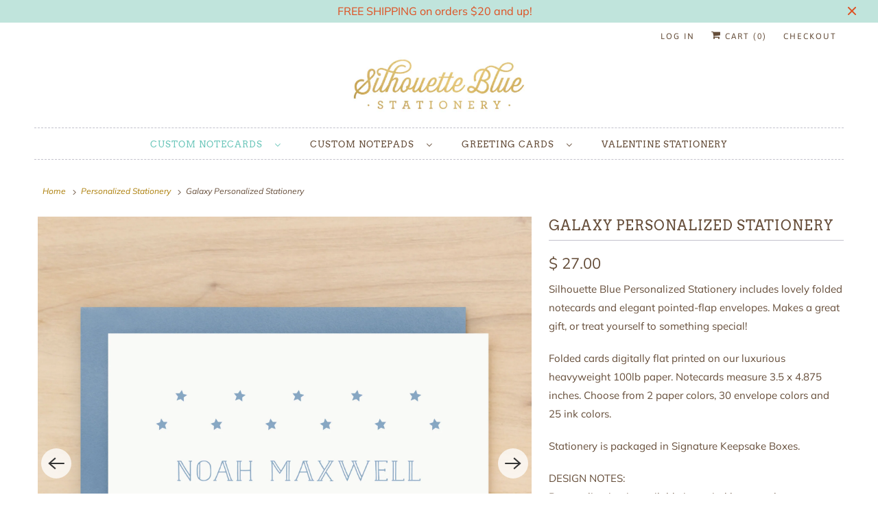

--- FILE ---
content_type: text/html; charset=utf-8
request_url: https://silhouetteblue.com/collections/personalized-stationery/products/galaxy-personalized-stationery
body_size: 22592
content:
<!DOCTYPE html>
<html lang="en">
  <head>
    <!-- Infinite Options by ShopPad -->
    <script>     
      window.Shoppad = window.Shoppad || {},     
        window.Shoppad.apps = window.Shoppad.apps || {},     
        window.Shoppad.apps.infiniteoptions = window.Shoppad.apps.infiniteoptions || {},     
        window.Shoppad.apps.infiniteoptions.addToCartButton = '.six.columns.omega form[action="/cart/add"] .action_button.add_to_cart';
    </script>
    <script src="//d1liekpayvooaz.cloudfront.net/apps/customizery/customizery.js?shop=silhouetteblue.myshopify.com"></script>
    
    <meta charset="utf-8">
    <meta http-equiv="cleartype" content="on">
    <meta name="robots" content="index,follow">

    
    <title>Galaxy Personalized Stationery - Silhouette Blue Stationery</title>

    
      <meta name="description" content="Silhouette Blue Personalized Stationery includes lovely folded notecards and elegant pointed-flap envelopes. Makes a great gift, or treat yourself to something special! Folded cards digitally flat printed on our luxurious heavyweight 100lb paper. Notecards measure 3.5 x 4.875 inches. Choose from 2 paper colors, 30 enve" />
    

    

<meta name="author" content="Silhouette Blue Stationery">
<meta property="og:url" content="https://silhouetteblue.com/products/galaxy-personalized-stationery">
<meta property="og:site_name" content="Silhouette Blue Stationery">




  <meta property="og:type" content="product">
  <meta property="og:title" content="Galaxy Personalized Stationery">
  
    
      <meta property="og:image" content="https://silhouetteblue.com/cdn/shop/files/ps_galaxy_layered_01_ea73df81-a913-4289-91af-7cf0f1fe2ad7_600x.jpg?v=1751566597">
      <meta property="og:image:secure_url" content="https://silhouetteblue.com/cdn/shop/files/ps_galaxy_layered_01_ea73df81-a913-4289-91af-7cf0f1fe2ad7_600x.jpg?v=1751566597">
      <meta property="og:image:width" content="3000">
      <meta property="og:image:height" content="3000">
      <meta property="og:image:alt" content="Galaxy personalized stationery new baby gift">
      
    
      <meta property="og:image" content="https://silhouetteblue.com/cdn/shop/files/ps_galaxy_stamp_01_9f91e774-0264-4a09-9ff7-6b5e0309ebd6_600x.jpg?v=1751566597">
      <meta property="og:image:secure_url" content="https://silhouetteblue.com/cdn/shop/files/ps_galaxy_stamp_01_9f91e774-0264-4a09-9ff7-6b5e0309ebd6_600x.jpg?v=1751566597">
      <meta property="og:image:width" content="3000">
      <meta property="og:image:height" content="3000">
      <meta property="og:image:alt" content="Galaxy Personalized Stationery">
      
    
      <meta property="og:image" content="https://silhouetteblue.com/cdn/shop/files/ps_galaxy_lifestyle_01_3ad3eea1-fbe2-4d9f-a9b9-7291011a98b9_600x.jpg?v=1751566597">
      <meta property="og:image:secure_url" content="https://silhouetteblue.com/cdn/shop/files/ps_galaxy_lifestyle_01_3ad3eea1-fbe2-4d9f-a9b9-7291011a98b9_600x.jpg?v=1751566597">
      <meta property="og:image:width" content="2000">
      <meta property="og:image:height" content="2000">
      <meta property="og:image:alt" content="Galaxy Personalized Stationery">
      
    
  
  <meta property="product:price:amount" content="27.00">
  <meta property="product:price:currency" content="USD">



  <meta property="og:description" content="Silhouette Blue Personalized Stationery includes lovely folded notecards and elegant pointed-flap envelopes. Makes a great gift, or treat yourself to something special! Folded cards digitally flat printed on our luxurious heavyweight 100lb paper. Notecards measure 3.5 x 4.875 inches. Choose from 2 paper colors, 30 enve">




<meta name="twitter:card" content="summary">

  <meta name="twitter:title" content="Galaxy Personalized Stationery">
  <meta name="twitter:description" content="Silhouette Blue Personalized Stationery includes lovely folded notecards and elegant pointed-flap envelopes. Makes a great gift, or treat yourself to something special!
Folded cards digitally flat printed on our luxurious heavyweight 100lb paper. Notecards measure 3.5 x 4.875 inches. Choose from 2 paper colors, 30 envelope colors and 25 ink colors.
Stationery is packaged in Signature Keepsake Boxes.
DESIGN NOTES:Personalization is available in capital letters only.">
  <meta name="twitter:image:width" content="240">
  <meta name="twitter:image:height" content="240">
  <meta name="twitter:image" content="https://silhouetteblue.com/cdn/shop/files/ps_galaxy_layered_01_ea73df81-a913-4289-91af-7cf0f1fe2ad7_240x.jpg?v=1751566597">
  <meta name="twitter:image:alt" content="Galaxy personalized stationery new baby gift">



    
      <link rel="prev" href="/collections/personalized-stationery/products/glow-personalized-stationery">
    
    
      <link rel="next" href="/collections/personalized-stationery/products/twinkle-personalized-stationery">
    

    <!-- Mobile Specific Metas -->
    <meta name="HandheldFriendly" content="True">
    <meta name="MobileOptimized" content="320">
    <meta name="viewport" content="width=device-width,initial-scale=1">
    <meta name="theme-color" content="#ffffff">

    <!-- Stylesheets for Responsive 7.2.0 -->
    <link href="//silhouetteblue.com/cdn/shop/t/35/assets/styles.scss.css?v=31929708853751806491762464299" rel="stylesheet" type="text/css" media="all" />

    <script>
      /*! lazysizes - v4.1.4 */
      !function(a,b){var c=b(a,a.document);a.lazySizes=c,"object"==typeof module&&module.exports&&(module.exports=c)}(window,function(a,b){"use strict";if(b.getElementsByClassName){var c,d,e=b.documentElement,f=a.Date,g=a.HTMLPictureElement,h="addEventListener",i="getAttribute",j=a[h],k=a.setTimeout,l=a.requestAnimationFrame||k,m=a.requestIdleCallback,n=/^picture$/i,o=["load","error","lazyincluded","_lazyloaded"],p={},q=Array.prototype.forEach,r=function(a,b){return p[b]||(p[b]=new RegExp("(\\s|^)"+b+"(\\s|$)")),p[b].test(a[i]("class")||"")&&p[b]},s=function(a,b){r(a,b)||a.setAttribute("class",(a[i]("class")||"").trim()+" "+b)},t=function(a,b){var c;(c=r(a,b))&&a.setAttribute("class",(a[i]("class")||"").replace(c," "))},u=function(a,b,c){var d=c?h:"removeEventListener";c&&u(a,b),o.forEach(function(c){a[d](c,b)})},v=function(a,d,e,f,g){var h=b.createEvent("Event");return e||(e={}),e.instance=c,h.initEvent(d,!f,!g),h.detail=e,a.dispatchEvent(h),h},w=function(b,c){var e;!g&&(e=a.picturefill||d.pf)?(c&&c.src&&!b[i]("srcset")&&b.setAttribute("srcset",c.src),e({reevaluate:!0,elements:[b]})):c&&c.src&&(b.src=c.src)},x=function(a,b){return(getComputedStyle(a,null)||{})[b]},y=function(a,b,c){for(c=c||a.offsetWidth;c<d.minSize&&b&&!a._lazysizesWidth;)c=b.offsetWidth,b=b.parentNode;return c},z=function(){var a,c,d=[],e=[],f=d,g=function(){var b=f;for(f=d.length?e:d,a=!0,c=!1;b.length;)b.shift()();a=!1},h=function(d,e){a&&!e?d.apply(this,arguments):(f.push(d),c||(c=!0,(b.hidden?k:l)(g)))};return h._lsFlush=g,h}(),A=function(a,b){return b?function(){z(a)}:function(){var b=this,c=arguments;z(function(){a.apply(b,c)})}},B=function(a){var b,c=0,e=d.throttleDelay,g=d.ricTimeout,h=function(){b=!1,c=f.now(),a()},i=m&&g>49?function(){m(h,{timeout:g}),g!==d.ricTimeout&&(g=d.ricTimeout)}:A(function(){k(h)},!0);return function(a){var d;(a=a===!0)&&(g=33),b||(b=!0,d=e-(f.now()-c),0>d&&(d=0),a||9>d?i():k(i,d))}},C=function(a){var b,c,d=99,e=function(){b=null,a()},g=function(){var a=f.now()-c;d>a?k(g,d-a):(m||e)(e)};return function(){c=f.now(),b||(b=k(g,d))}};!function(){var b,c={lazyClass:"lazyload",loadedClass:"lazyloaded",loadingClass:"lazyloading",preloadClass:"lazypreload",errorClass:"lazyerror",autosizesClass:"lazyautosizes",srcAttr:"data-src",srcsetAttr:"data-srcset",sizesAttr:"data-sizes",minSize:40,customMedia:{},init:!0,expFactor:1.5,hFac:.8,loadMode:2,loadHidden:!0,ricTimeout:0,throttleDelay:125};d=a.lazySizesConfig||a.lazysizesConfig||{};for(b in c)b in d||(d[b]=c[b]);a.lazySizesConfig=d,k(function(){d.init&&F()})}();var D=function(){var g,l,m,o,p,y,D,F,G,H,I,J,K,L,M=/^img$/i,N=/^iframe$/i,O="onscroll"in a&&!/(gle|ing)bot/.test(navigator.userAgent),P=0,Q=0,R=0,S=-1,T=function(a){R--,a&&a.target&&u(a.target,T),(!a||0>R||!a.target)&&(R=0)},U=function(a,c){var d,f=a,g="hidden"==x(b.body,"visibility")||"hidden"!=x(a.parentNode,"visibility")&&"hidden"!=x(a,"visibility");for(F-=c,I+=c,G-=c,H+=c;g&&(f=f.offsetParent)&&f!=b.body&&f!=e;)g=(x(f,"opacity")||1)>0,g&&"visible"!=x(f,"overflow")&&(d=f.getBoundingClientRect(),g=H>d.left&&G<d.right&&I>d.top-1&&F<d.bottom+1);return g},V=function(){var a,f,h,j,k,m,n,p,q,r=c.elements;if((o=d.loadMode)&&8>R&&(a=r.length)){f=0,S++,null==K&&("expand"in d||(d.expand=e.clientHeight>500&&e.clientWidth>500?500:370),J=d.expand,K=J*d.expFactor),K>Q&&1>R&&S>2&&o>2&&!b.hidden?(Q=K,S=0):Q=o>1&&S>1&&6>R?J:P;for(;a>f;f++)if(r[f]&&!r[f]._lazyRace)if(O)if((p=r[f][i]("data-expand"))&&(m=1*p)||(m=Q),q!==m&&(y=innerWidth+m*L,D=innerHeight+m,n=-1*m,q=m),h=r[f].getBoundingClientRect(),(I=h.bottom)>=n&&(F=h.top)<=D&&(H=h.right)>=n*L&&(G=h.left)<=y&&(I||H||G||F)&&(d.loadHidden||"hidden"!=x(r[f],"visibility"))&&(l&&3>R&&!p&&(3>o||4>S)||U(r[f],m))){if(ba(r[f]),k=!0,R>9)break}else!k&&l&&!j&&4>R&&4>S&&o>2&&(g[0]||d.preloadAfterLoad)&&(g[0]||!p&&(I||H||G||F||"auto"!=r[f][i](d.sizesAttr)))&&(j=g[0]||r[f]);else ba(r[f]);j&&!k&&ba(j)}},W=B(V),X=function(a){s(a.target,d.loadedClass),t(a.target,d.loadingClass),u(a.target,Z),v(a.target,"lazyloaded")},Y=A(X),Z=function(a){Y({target:a.target})},$=function(a,b){try{a.contentWindow.location.replace(b)}catch(c){a.src=b}},_=function(a){var b,c=a[i](d.srcsetAttr);(b=d.customMedia[a[i]("data-media")||a[i]("media")])&&a.setAttribute("media",b),c&&a.setAttribute("srcset",c)},aa=A(function(a,b,c,e,f){var g,h,j,l,o,p;(o=v(a,"lazybeforeunveil",b)).defaultPrevented||(e&&(c?s(a,d.autosizesClass):a.setAttribute("sizes",e)),h=a[i](d.srcsetAttr),g=a[i](d.srcAttr),f&&(j=a.parentNode,l=j&&n.test(j.nodeName||"")),p=b.firesLoad||"src"in a&&(h||g||l),o={target:a},p&&(u(a,T,!0),clearTimeout(m),m=k(T,2500),s(a,d.loadingClass),u(a,Z,!0)),l&&q.call(j.getElementsByTagName("source"),_),h?a.setAttribute("srcset",h):g&&!l&&(N.test(a.nodeName)?$(a,g):a.src=g),f&&(h||l)&&w(a,{src:g})),a._lazyRace&&delete a._lazyRace,t(a,d.lazyClass),z(function(){(!p||a.complete&&a.naturalWidth>1)&&(p?T(o):R--,X(o))},!0)}),ba=function(a){var b,c=M.test(a.nodeName),e=c&&(a[i](d.sizesAttr)||a[i]("sizes")),f="auto"==e;(!f&&l||!c||!a[i]("src")&&!a.srcset||a.complete||r(a,d.errorClass)||!r(a,d.lazyClass))&&(b=v(a,"lazyunveilread").detail,f&&E.updateElem(a,!0,a.offsetWidth),a._lazyRace=!0,R++,aa(a,b,f,e,c))},ca=function(){if(!l){if(f.now()-p<999)return void k(ca,999);var a=C(function(){d.loadMode=3,W()});l=!0,d.loadMode=3,W(),j("scroll",function(){3==d.loadMode&&(d.loadMode=2),a()},!0)}};return{_:function(){p=f.now(),c.elements=b.getElementsByClassName(d.lazyClass),g=b.getElementsByClassName(d.lazyClass+" "+d.preloadClass),L=d.hFac,j("scroll",W,!0),j("resize",W,!0),a.MutationObserver?new MutationObserver(W).observe(e,{childList:!0,subtree:!0,attributes:!0}):(e[h]("DOMNodeInserted",W,!0),e[h]("DOMAttrModified",W,!0),setInterval(W,999)),j("hashchange",W,!0),["focus","mouseover","click","load","transitionend","animationend","webkitAnimationEnd"].forEach(function(a){b[h](a,W,!0)}),/d$|^c/.test(b.readyState)?ca():(j("load",ca),b[h]("DOMContentLoaded",W),k(ca,2e4)),c.elements.length?(V(),z._lsFlush()):W()},checkElems:W,unveil:ba}}(),E=function(){var a,c=A(function(a,b,c,d){var e,f,g;if(a._lazysizesWidth=d,d+="px",a.setAttribute("sizes",d),n.test(b.nodeName||""))for(e=b.getElementsByTagName("source"),f=0,g=e.length;g>f;f++)e[f].setAttribute("sizes",d);c.detail.dataAttr||w(a,c.detail)}),e=function(a,b,d){var e,f=a.parentNode;f&&(d=y(a,f,d),e=v(a,"lazybeforesizes",{width:d,dataAttr:!!b}),e.defaultPrevented||(d=e.detail.width,d&&d!==a._lazysizesWidth&&c(a,f,e,d)))},f=function(){var b,c=a.length;if(c)for(b=0;c>b;b++)e(a[b])},g=C(f);return{_:function(){a=b.getElementsByClassName(d.autosizesClass),j("resize",g)},checkElems:g,updateElem:e}}(),F=function(){F.i||(F.i=!0,E._(),D._())};return c={cfg:d,autoSizer:E,loader:D,init:F,uP:w,aC:s,rC:t,hC:r,fire:v,gW:y,rAF:z}}});
      /*! lazysizes - v4.1.4 */
      !function(a,b){var c=function(){b(a.lazySizes),a.removeEventListener("lazyunveilread",c,!0)};b=b.bind(null,a,a.document),"object"==typeof module&&module.exports?b(require("lazysizes")):a.lazySizes?c():a.addEventListener("lazyunveilread",c,!0)}(window,function(a,b,c){"use strict";function d(){this.ratioElems=b.getElementsByClassName("lazyaspectratio"),this._setupEvents(),this.processImages()}if(a.addEventListener){var e,f,g,h=Array.prototype.forEach,i=/^picture$/i,j="data-aspectratio",k="img["+j+"]",l=function(b){return a.matchMedia?(l=function(a){return!a||(matchMedia(a)||{}).matches})(b):a.Modernizr&&Modernizr.mq?!b||Modernizr.mq(b):!b},m=c.aC,n=c.rC,o=c.cfg;d.prototype={_setupEvents:function(){var a=this,c=function(b){b.naturalWidth<36?a.addAspectRatio(b,!0):a.removeAspectRatio(b,!0)},d=function(){a.processImages()};b.addEventListener("load",function(a){a.target.getAttribute&&a.target.getAttribute(j)&&c(a.target)},!0),addEventListener("resize",function(){var b,d=function(){h.call(a.ratioElems,c)};return function(){clearTimeout(b),b=setTimeout(d,99)}}()),b.addEventListener("DOMContentLoaded",d),addEventListener("load",d)},processImages:function(a){var c,d;a||(a=b),c="length"in a&&!a.nodeName?a:a.querySelectorAll(k);for(d=0;d<c.length;d++)c[d].naturalWidth>36?this.removeAspectRatio(c[d]):this.addAspectRatio(c[d])},getSelectedRatio:function(a){var b,c,d,e,f,g=a.parentNode;if(g&&i.test(g.nodeName||""))for(d=g.getElementsByTagName("source"),b=0,c=d.length;c>b;b++)if(e=d[b].getAttribute("data-media")||d[b].getAttribute("media"),o.customMedia[e]&&(e=o.customMedia[e]),l(e)){f=d[b].getAttribute(j);break}return f||a.getAttribute(j)||""},parseRatio:function(){var a=/^\s*([+\d\.]+)(\s*[\/x]\s*([+\d\.]+))?\s*$/,b={};return function(c){var d;return!b[c]&&(d=c.match(a))&&(d[3]?b[c]=d[1]/d[3]:b[c]=1*d[1]),b[c]}}(),addAspectRatio:function(b,c){var d,e=b.offsetWidth,f=b.offsetHeight;return c||m(b,"lazyaspectratio"),36>e&&0>=f?void((e||f&&a.console)&&console.log("Define width or height of image, so we can calculate the other dimension")):(d=this.getSelectedRatio(b),d=this.parseRatio(d),void(d&&(e?b.style.height=e/d+"px":b.style.width=f*d+"px")))},removeAspectRatio:function(a){n(a,"lazyaspectratio"),a.style.height="",a.style.width="",a.removeAttribute(j)}},f=function(){g=a.jQuery||a.Zepto||a.shoestring||a.$,g&&g.fn&&!g.fn.imageRatio&&g.fn.filter&&g.fn.add&&g.fn.find?g.fn.imageRatio=function(){return e.processImages(this.find(k).add(this.filter(k))),this}:g=!1},f(),setTimeout(f),e=new d,a.imageRatio=e,"object"==typeof module&&module.exports?module.exports=e:"function"==typeof define&&define.amd&&define(e)}});
    </script>

    <!-- Icons -->
    
      <link rel="shortcut icon" type="image/x-icon" href="//silhouetteblue.com/cdn/shop/files/SilhouetteBlueFavicon_180x180.png?v=1614747220">
      <link rel="apple-touch-icon" href="//silhouetteblue.com/cdn/shop/files/SilhouetteBlueFavicon_180x180.png?v=1614747220"/>
      <link rel="apple-touch-icon" sizes="72x72" href="//silhouetteblue.com/cdn/shop/files/SilhouetteBlueFavicon_72x72.png?v=1614747220"/>
      <link rel="apple-touch-icon" sizes="114x114" href="//silhouetteblue.com/cdn/shop/files/SilhouetteBlueFavicon_114x114.png?v=1614747220"/>
      <link rel="apple-touch-icon" sizes="180x180" href="//silhouetteblue.com/cdn/shop/files/SilhouetteBlueFavicon_180x180.png?v=1614747220"/>
      <link rel="apple-touch-icon" sizes="228x228" href="//silhouetteblue.com/cdn/shop/files/SilhouetteBlueFavicon_228x228.png?v=1614747220"/>
    
      <link rel="canonical" href="https://silhouetteblue.com/products/galaxy-personalized-stationery" />

    

    <script src="//silhouetteblue.com/cdn/shop/t/35/assets/app.js?v=62466881026566349401710780626" type="text/javascript"></script>
    <script>window.performance && window.performance.mark && window.performance.mark('shopify.content_for_header.start');</script><meta id="shopify-digital-wallet" name="shopify-digital-wallet" content="/8103843/digital_wallets/dialog">
<meta name="shopify-checkout-api-token" content="b90ae8e3a1b62eda3d1ad062a0122614">
<link rel="alternate" type="application/json+oembed" href="https://silhouetteblue.com/products/galaxy-personalized-stationery.oembed">
<script async="async" src="/checkouts/internal/preloads.js?locale=en-US"></script>
<link rel="preconnect" href="https://shop.app" crossorigin="anonymous">
<script async="async" src="https://shop.app/checkouts/internal/preloads.js?locale=en-US&shop_id=8103843" crossorigin="anonymous"></script>
<script id="shopify-features" type="application/json">{"accessToken":"b90ae8e3a1b62eda3d1ad062a0122614","betas":["rich-media-storefront-analytics"],"domain":"silhouetteblue.com","predictiveSearch":true,"shopId":8103843,"locale":"en"}</script>
<script>var Shopify = Shopify || {};
Shopify.shop = "silhouetteblue.myshopify.com";
Shopify.locale = "en";
Shopify.currency = {"active":"USD","rate":"1.0"};
Shopify.country = "US";
Shopify.theme = {"name":"Responsive - ShopPad Infinite Options","id":82803458101,"schema_name":"Responsive","schema_version":"7.2.0","theme_store_id":304,"role":"main"};
Shopify.theme.handle = "null";
Shopify.theme.style = {"id":null,"handle":null};
Shopify.cdnHost = "silhouetteblue.com/cdn";
Shopify.routes = Shopify.routes || {};
Shopify.routes.root = "/";</script>
<script type="module">!function(o){(o.Shopify=o.Shopify||{}).modules=!0}(window);</script>
<script>!function(o){function n(){var o=[];function n(){o.push(Array.prototype.slice.apply(arguments))}return n.q=o,n}var t=o.Shopify=o.Shopify||{};t.loadFeatures=n(),t.autoloadFeatures=n()}(window);</script>
<script>
  window.ShopifyPay = window.ShopifyPay || {};
  window.ShopifyPay.apiHost = "shop.app\/pay";
  window.ShopifyPay.redirectState = null;
</script>
<script id="shop-js-analytics" type="application/json">{"pageType":"product"}</script>
<script defer="defer" async type="module" src="//silhouetteblue.com/cdn/shopifycloud/shop-js/modules/v2/client.init-shop-cart-sync_BT-GjEfc.en.esm.js"></script>
<script defer="defer" async type="module" src="//silhouetteblue.com/cdn/shopifycloud/shop-js/modules/v2/chunk.common_D58fp_Oc.esm.js"></script>
<script defer="defer" async type="module" src="//silhouetteblue.com/cdn/shopifycloud/shop-js/modules/v2/chunk.modal_xMitdFEc.esm.js"></script>
<script type="module">
  await import("//silhouetteblue.com/cdn/shopifycloud/shop-js/modules/v2/client.init-shop-cart-sync_BT-GjEfc.en.esm.js");
await import("//silhouetteblue.com/cdn/shopifycloud/shop-js/modules/v2/chunk.common_D58fp_Oc.esm.js");
await import("//silhouetteblue.com/cdn/shopifycloud/shop-js/modules/v2/chunk.modal_xMitdFEc.esm.js");

  window.Shopify.SignInWithShop?.initShopCartSync?.({"fedCMEnabled":true,"windoidEnabled":true});

</script>
<script>
  window.Shopify = window.Shopify || {};
  if (!window.Shopify.featureAssets) window.Shopify.featureAssets = {};
  window.Shopify.featureAssets['shop-js'] = {"shop-cart-sync":["modules/v2/client.shop-cart-sync_DZOKe7Ll.en.esm.js","modules/v2/chunk.common_D58fp_Oc.esm.js","modules/v2/chunk.modal_xMitdFEc.esm.js"],"init-fed-cm":["modules/v2/client.init-fed-cm_B6oLuCjv.en.esm.js","modules/v2/chunk.common_D58fp_Oc.esm.js","modules/v2/chunk.modal_xMitdFEc.esm.js"],"shop-cash-offers":["modules/v2/client.shop-cash-offers_D2sdYoxE.en.esm.js","modules/v2/chunk.common_D58fp_Oc.esm.js","modules/v2/chunk.modal_xMitdFEc.esm.js"],"shop-login-button":["modules/v2/client.shop-login-button_QeVjl5Y3.en.esm.js","modules/v2/chunk.common_D58fp_Oc.esm.js","modules/v2/chunk.modal_xMitdFEc.esm.js"],"pay-button":["modules/v2/client.pay-button_DXTOsIq6.en.esm.js","modules/v2/chunk.common_D58fp_Oc.esm.js","modules/v2/chunk.modal_xMitdFEc.esm.js"],"shop-button":["modules/v2/client.shop-button_DQZHx9pm.en.esm.js","modules/v2/chunk.common_D58fp_Oc.esm.js","modules/v2/chunk.modal_xMitdFEc.esm.js"],"avatar":["modules/v2/client.avatar_BTnouDA3.en.esm.js"],"init-windoid":["modules/v2/client.init-windoid_CR1B-cfM.en.esm.js","modules/v2/chunk.common_D58fp_Oc.esm.js","modules/v2/chunk.modal_xMitdFEc.esm.js"],"init-shop-for-new-customer-accounts":["modules/v2/client.init-shop-for-new-customer-accounts_C_vY_xzh.en.esm.js","modules/v2/client.shop-login-button_QeVjl5Y3.en.esm.js","modules/v2/chunk.common_D58fp_Oc.esm.js","modules/v2/chunk.modal_xMitdFEc.esm.js"],"init-shop-email-lookup-coordinator":["modules/v2/client.init-shop-email-lookup-coordinator_BI7n9ZSv.en.esm.js","modules/v2/chunk.common_D58fp_Oc.esm.js","modules/v2/chunk.modal_xMitdFEc.esm.js"],"init-shop-cart-sync":["modules/v2/client.init-shop-cart-sync_BT-GjEfc.en.esm.js","modules/v2/chunk.common_D58fp_Oc.esm.js","modules/v2/chunk.modal_xMitdFEc.esm.js"],"shop-toast-manager":["modules/v2/client.shop-toast-manager_DiYdP3xc.en.esm.js","modules/v2/chunk.common_D58fp_Oc.esm.js","modules/v2/chunk.modal_xMitdFEc.esm.js"],"init-customer-accounts":["modules/v2/client.init-customer-accounts_D9ZNqS-Q.en.esm.js","modules/v2/client.shop-login-button_QeVjl5Y3.en.esm.js","modules/v2/chunk.common_D58fp_Oc.esm.js","modules/v2/chunk.modal_xMitdFEc.esm.js"],"init-customer-accounts-sign-up":["modules/v2/client.init-customer-accounts-sign-up_iGw4briv.en.esm.js","modules/v2/client.shop-login-button_QeVjl5Y3.en.esm.js","modules/v2/chunk.common_D58fp_Oc.esm.js","modules/v2/chunk.modal_xMitdFEc.esm.js"],"shop-follow-button":["modules/v2/client.shop-follow-button_CqMgW2wH.en.esm.js","modules/v2/chunk.common_D58fp_Oc.esm.js","modules/v2/chunk.modal_xMitdFEc.esm.js"],"checkout-modal":["modules/v2/client.checkout-modal_xHeaAweL.en.esm.js","modules/v2/chunk.common_D58fp_Oc.esm.js","modules/v2/chunk.modal_xMitdFEc.esm.js"],"shop-login":["modules/v2/client.shop-login_D91U-Q7h.en.esm.js","modules/v2/chunk.common_D58fp_Oc.esm.js","modules/v2/chunk.modal_xMitdFEc.esm.js"],"lead-capture":["modules/v2/client.lead-capture_BJmE1dJe.en.esm.js","modules/v2/chunk.common_D58fp_Oc.esm.js","modules/v2/chunk.modal_xMitdFEc.esm.js"],"payment-terms":["modules/v2/client.payment-terms_Ci9AEqFq.en.esm.js","modules/v2/chunk.common_D58fp_Oc.esm.js","modules/v2/chunk.modal_xMitdFEc.esm.js"]};
</script>
<script>(function() {
  var isLoaded = false;
  function asyncLoad() {
    if (isLoaded) return;
    isLoaded = true;
    var urls = ["\/\/d1liekpayvooaz.cloudfront.net\/apps\/customizery\/customizery.js?shop=silhouetteblue.myshopify.com"];
    for (var i = 0; i < urls.length; i++) {
      var s = document.createElement('script');
      s.type = 'text/javascript';
      s.async = true;
      s.src = urls[i];
      var x = document.getElementsByTagName('script')[0];
      x.parentNode.insertBefore(s, x);
    }
  };
  if(window.attachEvent) {
    window.attachEvent('onload', asyncLoad);
  } else {
    window.addEventListener('load', asyncLoad, false);
  }
})();</script>
<script id="__st">var __st={"a":8103843,"offset":-21600,"reqid":"0b28b7eb-680c-493d-ae97-6cb8087409d8-1769190088","pageurl":"silhouetteblue.com\/collections\/personalized-stationery\/products\/galaxy-personalized-stationery","u":"82393bb8f30c","p":"product","rtyp":"product","rid":8860238465};</script>
<script>window.ShopifyPaypalV4VisibilityTracking = true;</script>
<script id="captcha-bootstrap">!function(){'use strict';const t='contact',e='account',n='new_comment',o=[[t,t],['blogs',n],['comments',n],[t,'customer']],c=[[e,'customer_login'],[e,'guest_login'],[e,'recover_customer_password'],[e,'create_customer']],r=t=>t.map((([t,e])=>`form[action*='/${t}']:not([data-nocaptcha='true']) input[name='form_type'][value='${e}']`)).join(','),a=t=>()=>t?[...document.querySelectorAll(t)].map((t=>t.form)):[];function s(){const t=[...o],e=r(t);return a(e)}const i='password',u='form_key',d=['recaptcha-v3-token','g-recaptcha-response','h-captcha-response',i],f=()=>{try{return window.sessionStorage}catch{return}},m='__shopify_v',_=t=>t.elements[u];function p(t,e,n=!1){try{const o=window.sessionStorage,c=JSON.parse(o.getItem(e)),{data:r}=function(t){const{data:e,action:n}=t;return t[m]||n?{data:e,action:n}:{data:t,action:n}}(c);for(const[e,n]of Object.entries(r))t.elements[e]&&(t.elements[e].value=n);n&&o.removeItem(e)}catch(o){console.error('form repopulation failed',{error:o})}}const l='form_type',E='cptcha';function T(t){t.dataset[E]=!0}const w=window,h=w.document,L='Shopify',v='ce_forms',y='captcha';let A=!1;((t,e)=>{const n=(g='f06e6c50-85a8-45c8-87d0-21a2b65856fe',I='https://cdn.shopify.com/shopifycloud/storefront-forms-hcaptcha/ce_storefront_forms_captcha_hcaptcha.v1.5.2.iife.js',D={infoText:'Protected by hCaptcha',privacyText:'Privacy',termsText:'Terms'},(t,e,n)=>{const o=w[L][v],c=o.bindForm;if(c)return c(t,g,e,D).then(n);var r;o.q.push([[t,g,e,D],n]),r=I,A||(h.body.append(Object.assign(h.createElement('script'),{id:'captcha-provider',async:!0,src:r})),A=!0)});var g,I,D;w[L]=w[L]||{},w[L][v]=w[L][v]||{},w[L][v].q=[],w[L][y]=w[L][y]||{},w[L][y].protect=function(t,e){n(t,void 0,e),T(t)},Object.freeze(w[L][y]),function(t,e,n,w,h,L){const[v,y,A,g]=function(t,e,n){const i=e?o:[],u=t?c:[],d=[...i,...u],f=r(d),m=r(i),_=r(d.filter((([t,e])=>n.includes(e))));return[a(f),a(m),a(_),s()]}(w,h,L),I=t=>{const e=t.target;return e instanceof HTMLFormElement?e:e&&e.form},D=t=>v().includes(t);t.addEventListener('submit',(t=>{const e=I(t);if(!e)return;const n=D(e)&&!e.dataset.hcaptchaBound&&!e.dataset.recaptchaBound,o=_(e),c=g().includes(e)&&(!o||!o.value);(n||c)&&t.preventDefault(),c&&!n&&(function(t){try{if(!f())return;!function(t){const e=f();if(!e)return;const n=_(t);if(!n)return;const o=n.value;o&&e.removeItem(o)}(t);const e=Array.from(Array(32),(()=>Math.random().toString(36)[2])).join('');!function(t,e){_(t)||t.append(Object.assign(document.createElement('input'),{type:'hidden',name:u})),t.elements[u].value=e}(t,e),function(t,e){const n=f();if(!n)return;const o=[...t.querySelectorAll(`input[type='${i}']`)].map((({name:t})=>t)),c=[...d,...o],r={};for(const[a,s]of new FormData(t).entries())c.includes(a)||(r[a]=s);n.setItem(e,JSON.stringify({[m]:1,action:t.action,data:r}))}(t,e)}catch(e){console.error('failed to persist form',e)}}(e),e.submit())}));const S=(t,e)=>{t&&!t.dataset[E]&&(n(t,e.some((e=>e===t))),T(t))};for(const o of['focusin','change'])t.addEventListener(o,(t=>{const e=I(t);D(e)&&S(e,y())}));const B=e.get('form_key'),M=e.get(l),P=B&&M;t.addEventListener('DOMContentLoaded',(()=>{const t=y();if(P)for(const e of t)e.elements[l].value===M&&p(e,B);[...new Set([...A(),...v().filter((t=>'true'===t.dataset.shopifyCaptcha))])].forEach((e=>S(e,t)))}))}(h,new URLSearchParams(w.location.search),n,t,e,['guest_login'])})(!0,!0)}();</script>
<script integrity="sha256-4kQ18oKyAcykRKYeNunJcIwy7WH5gtpwJnB7kiuLZ1E=" data-source-attribution="shopify.loadfeatures" defer="defer" src="//silhouetteblue.com/cdn/shopifycloud/storefront/assets/storefront/load_feature-a0a9edcb.js" crossorigin="anonymous"></script>
<script crossorigin="anonymous" defer="defer" src="//silhouetteblue.com/cdn/shopifycloud/storefront/assets/shopify_pay/storefront-65b4c6d7.js?v=20250812"></script>
<script data-source-attribution="shopify.dynamic_checkout.dynamic.init">var Shopify=Shopify||{};Shopify.PaymentButton=Shopify.PaymentButton||{isStorefrontPortableWallets:!0,init:function(){window.Shopify.PaymentButton.init=function(){};var t=document.createElement("script");t.src="https://silhouetteblue.com/cdn/shopifycloud/portable-wallets/latest/portable-wallets.en.js",t.type="module",document.head.appendChild(t)}};
</script>
<script data-source-attribution="shopify.dynamic_checkout.buyer_consent">
  function portableWalletsHideBuyerConsent(e){var t=document.getElementById("shopify-buyer-consent"),n=document.getElementById("shopify-subscription-policy-button");t&&n&&(t.classList.add("hidden"),t.setAttribute("aria-hidden","true"),n.removeEventListener("click",e))}function portableWalletsShowBuyerConsent(e){var t=document.getElementById("shopify-buyer-consent"),n=document.getElementById("shopify-subscription-policy-button");t&&n&&(t.classList.remove("hidden"),t.removeAttribute("aria-hidden"),n.addEventListener("click",e))}window.Shopify?.PaymentButton&&(window.Shopify.PaymentButton.hideBuyerConsent=portableWalletsHideBuyerConsent,window.Shopify.PaymentButton.showBuyerConsent=portableWalletsShowBuyerConsent);
</script>
<script data-source-attribution="shopify.dynamic_checkout.cart.bootstrap">document.addEventListener("DOMContentLoaded",(function(){function t(){return document.querySelector("shopify-accelerated-checkout-cart, shopify-accelerated-checkout")}if(t())Shopify.PaymentButton.init();else{new MutationObserver((function(e,n){t()&&(Shopify.PaymentButton.init(),n.disconnect())})).observe(document.body,{childList:!0,subtree:!0})}}));
</script>
<link id="shopify-accelerated-checkout-styles" rel="stylesheet" media="screen" href="https://silhouetteblue.com/cdn/shopifycloud/portable-wallets/latest/accelerated-checkout-backwards-compat.css" crossorigin="anonymous">
<style id="shopify-accelerated-checkout-cart">
        #shopify-buyer-consent {
  margin-top: 1em;
  display: inline-block;
  width: 100%;
}

#shopify-buyer-consent.hidden {
  display: none;
}

#shopify-subscription-policy-button {
  background: none;
  border: none;
  padding: 0;
  text-decoration: underline;
  font-size: inherit;
  cursor: pointer;
}

#shopify-subscription-policy-button::before {
  box-shadow: none;
}

      </style>

<script>window.performance && window.performance.mark && window.performance.mark('shopify.content_for_header.end');</script>

    <noscript>
      <style>
        .slides > li:first-child {display: block;}
        .image__fallback {
          width: 100vw;
          display: block !important;
          max-width: 100vw !important;
          margin-bottom: 0;
        }
        .no-js-only {
          display: inherit !important;
        }
        .icon-cart.cart-button {
          display: none;
        }
        .lazyload {
          opacity: 1;
          -webkit-filter: blur(0);
          filter: blur(0);
        }
        .animate_right,
        .animate_left,
        .animate_up,
        .animate_down {
          opacity: 1;
        }
        .product_section .product_form {
          opacity: 1;
        }
        .multi_select,
        form .select {
          display: block !important;
        }
        .swatch_options {
          display: none;
        }
        .image-element__wrap {
          display: none;
        }
      </style>
    </noscript>

  <!-- BEGIN app block: shopify://apps/klaviyo-email-marketing-sms/blocks/klaviyo-onsite-embed/2632fe16-c075-4321-a88b-50b567f42507 -->












  <script async src="https://static.klaviyo.com/onsite/js/9UNe3J/klaviyo.js?company_id=9UNe3J"></script>
  <script>!function(){if(!window.klaviyo){window._klOnsite=window._klOnsite||[];try{window.klaviyo=new Proxy({},{get:function(n,i){return"push"===i?function(){var n;(n=window._klOnsite).push.apply(n,arguments)}:function(){for(var n=arguments.length,o=new Array(n),w=0;w<n;w++)o[w]=arguments[w];var t="function"==typeof o[o.length-1]?o.pop():void 0,e=new Promise((function(n){window._klOnsite.push([i].concat(o,[function(i){t&&t(i),n(i)}]))}));return e}}})}catch(n){window.klaviyo=window.klaviyo||[],window.klaviyo.push=function(){var n;(n=window._klOnsite).push.apply(n,arguments)}}}}();</script>

  
    <script id="viewed_product">
      if (item == null) {
        var _learnq = _learnq || [];

        var MetafieldReviews = null
        var MetafieldYotpoRating = null
        var MetafieldYotpoCount = null
        var MetafieldLooxRating = null
        var MetafieldLooxCount = null
        var okendoProduct = null
        var okendoProductReviewCount = null
        var okendoProductReviewAverageValue = null
        try {
          // The following fields are used for Customer Hub recently viewed in order to add reviews.
          // This information is not part of __kla_viewed. Instead, it is part of __kla_viewed_reviewed_items
          MetafieldReviews = {};
          MetafieldYotpoRating = null
          MetafieldYotpoCount = null
          MetafieldLooxRating = null
          MetafieldLooxCount = null

          okendoProduct = null
          // If the okendo metafield is not legacy, it will error, which then requires the new json formatted data
          if (okendoProduct && 'error' in okendoProduct) {
            okendoProduct = null
          }
          okendoProductReviewCount = okendoProduct ? okendoProduct.reviewCount : null
          okendoProductReviewAverageValue = okendoProduct ? okendoProduct.reviewAverageValue : null
        } catch (error) {
          console.error('Error in Klaviyo onsite reviews tracking:', error);
        }

        var item = {
          Name: "Galaxy Personalized Stationery",
          ProductID: 8860238465,
          Categories: ["Notecards for Babies","Notecards for Kiddos","Personalized Stationery"],
          ImageURL: "https://silhouetteblue.com/cdn/shop/files/ps_galaxy_layered_01_ea73df81-a913-4289-91af-7cf0f1fe2ad7_grande.jpg?v=1751566597",
          URL: "https://silhouetteblue.com/products/galaxy-personalized-stationery",
          Brand: "SilhouetteBlue",
          Price: "$ 27.00",
          Value: "27.00",
          CompareAtPrice: "$ 0.00"
        };
        _learnq.push(['track', 'Viewed Product', item]);
        _learnq.push(['trackViewedItem', {
          Title: item.Name,
          ItemId: item.ProductID,
          Categories: item.Categories,
          ImageUrl: item.ImageURL,
          Url: item.URL,
          Metadata: {
            Brand: item.Brand,
            Price: item.Price,
            Value: item.Value,
            CompareAtPrice: item.CompareAtPrice
          },
          metafields:{
            reviews: MetafieldReviews,
            yotpo:{
              rating: MetafieldYotpoRating,
              count: MetafieldYotpoCount,
            },
            loox:{
              rating: MetafieldLooxRating,
              count: MetafieldLooxCount,
            },
            okendo: {
              rating: okendoProductReviewAverageValue,
              count: okendoProductReviewCount,
            }
          }
        }]);
      }
    </script>
  




  <script>
    window.klaviyoReviewsProductDesignMode = false
  </script>







<!-- END app block --><link href="https://monorail-edge.shopifysvc.com" rel="dns-prefetch">
<script>(function(){if ("sendBeacon" in navigator && "performance" in window) {try {var session_token_from_headers = performance.getEntriesByType('navigation')[0].serverTiming.find(x => x.name == '_s').description;} catch {var session_token_from_headers = undefined;}var session_cookie_matches = document.cookie.match(/_shopify_s=([^;]*)/);var session_token_from_cookie = session_cookie_matches && session_cookie_matches.length === 2 ? session_cookie_matches[1] : "";var session_token = session_token_from_headers || session_token_from_cookie || "";function handle_abandonment_event(e) {var entries = performance.getEntries().filter(function(entry) {return /monorail-edge.shopifysvc.com/.test(entry.name);});if (!window.abandonment_tracked && entries.length === 0) {window.abandonment_tracked = true;var currentMs = Date.now();var navigation_start = performance.timing.navigationStart;var payload = {shop_id: 8103843,url: window.location.href,navigation_start,duration: currentMs - navigation_start,session_token,page_type: "product"};window.navigator.sendBeacon("https://monorail-edge.shopifysvc.com/v1/produce", JSON.stringify({schema_id: "online_store_buyer_site_abandonment/1.1",payload: payload,metadata: {event_created_at_ms: currentMs,event_sent_at_ms: currentMs}}));}}window.addEventListener('pagehide', handle_abandonment_event);}}());</script>
<script id="web-pixels-manager-setup">(function e(e,d,r,n,o){if(void 0===o&&(o={}),!Boolean(null===(a=null===(i=window.Shopify)||void 0===i?void 0:i.analytics)||void 0===a?void 0:a.replayQueue)){var i,a;window.Shopify=window.Shopify||{};var t=window.Shopify;t.analytics=t.analytics||{};var s=t.analytics;s.replayQueue=[],s.publish=function(e,d,r){return s.replayQueue.push([e,d,r]),!0};try{self.performance.mark("wpm:start")}catch(e){}var l=function(){var e={modern:/Edge?\/(1{2}[4-9]|1[2-9]\d|[2-9]\d{2}|\d{4,})\.\d+(\.\d+|)|Firefox\/(1{2}[4-9]|1[2-9]\d|[2-9]\d{2}|\d{4,})\.\d+(\.\d+|)|Chrom(ium|e)\/(9{2}|\d{3,})\.\d+(\.\d+|)|(Maci|X1{2}).+ Version\/(15\.\d+|(1[6-9]|[2-9]\d|\d{3,})\.\d+)([,.]\d+|)( \(\w+\)|)( Mobile\/\w+|) Safari\/|Chrome.+OPR\/(9{2}|\d{3,})\.\d+\.\d+|(CPU[ +]OS|iPhone[ +]OS|CPU[ +]iPhone|CPU IPhone OS|CPU iPad OS)[ +]+(15[._]\d+|(1[6-9]|[2-9]\d|\d{3,})[._]\d+)([._]\d+|)|Android:?[ /-](13[3-9]|1[4-9]\d|[2-9]\d{2}|\d{4,})(\.\d+|)(\.\d+|)|Android.+Firefox\/(13[5-9]|1[4-9]\d|[2-9]\d{2}|\d{4,})\.\d+(\.\d+|)|Android.+Chrom(ium|e)\/(13[3-9]|1[4-9]\d|[2-9]\d{2}|\d{4,})\.\d+(\.\d+|)|SamsungBrowser\/([2-9]\d|\d{3,})\.\d+/,legacy:/Edge?\/(1[6-9]|[2-9]\d|\d{3,})\.\d+(\.\d+|)|Firefox\/(5[4-9]|[6-9]\d|\d{3,})\.\d+(\.\d+|)|Chrom(ium|e)\/(5[1-9]|[6-9]\d|\d{3,})\.\d+(\.\d+|)([\d.]+$|.*Safari\/(?![\d.]+ Edge\/[\d.]+$))|(Maci|X1{2}).+ Version\/(10\.\d+|(1[1-9]|[2-9]\d|\d{3,})\.\d+)([,.]\d+|)( \(\w+\)|)( Mobile\/\w+|) Safari\/|Chrome.+OPR\/(3[89]|[4-9]\d|\d{3,})\.\d+\.\d+|(CPU[ +]OS|iPhone[ +]OS|CPU[ +]iPhone|CPU IPhone OS|CPU iPad OS)[ +]+(10[._]\d+|(1[1-9]|[2-9]\d|\d{3,})[._]\d+)([._]\d+|)|Android:?[ /-](13[3-9]|1[4-9]\d|[2-9]\d{2}|\d{4,})(\.\d+|)(\.\d+|)|Mobile Safari.+OPR\/([89]\d|\d{3,})\.\d+\.\d+|Android.+Firefox\/(13[5-9]|1[4-9]\d|[2-9]\d{2}|\d{4,})\.\d+(\.\d+|)|Android.+Chrom(ium|e)\/(13[3-9]|1[4-9]\d|[2-9]\d{2}|\d{4,})\.\d+(\.\d+|)|Android.+(UC? ?Browser|UCWEB|U3)[ /]?(15\.([5-9]|\d{2,})|(1[6-9]|[2-9]\d|\d{3,})\.\d+)\.\d+|SamsungBrowser\/(5\.\d+|([6-9]|\d{2,})\.\d+)|Android.+MQ{2}Browser\/(14(\.(9|\d{2,})|)|(1[5-9]|[2-9]\d|\d{3,})(\.\d+|))(\.\d+|)|K[Aa][Ii]OS\/(3\.\d+|([4-9]|\d{2,})\.\d+)(\.\d+|)/},d=e.modern,r=e.legacy,n=navigator.userAgent;return n.match(d)?"modern":n.match(r)?"legacy":"unknown"}(),u="modern"===l?"modern":"legacy",c=(null!=n?n:{modern:"",legacy:""})[u],f=function(e){return[e.baseUrl,"/wpm","/b",e.hashVersion,"modern"===e.buildTarget?"m":"l",".js"].join("")}({baseUrl:d,hashVersion:r,buildTarget:u}),m=function(e){var d=e.version,r=e.bundleTarget,n=e.surface,o=e.pageUrl,i=e.monorailEndpoint;return{emit:function(e){var a=e.status,t=e.errorMsg,s=(new Date).getTime(),l=JSON.stringify({metadata:{event_sent_at_ms:s},events:[{schema_id:"web_pixels_manager_load/3.1",payload:{version:d,bundle_target:r,page_url:o,status:a,surface:n,error_msg:t},metadata:{event_created_at_ms:s}}]});if(!i)return console&&console.warn&&console.warn("[Web Pixels Manager] No Monorail endpoint provided, skipping logging."),!1;try{return self.navigator.sendBeacon.bind(self.navigator)(i,l)}catch(e){}var u=new XMLHttpRequest;try{return u.open("POST",i,!0),u.setRequestHeader("Content-Type","text/plain"),u.send(l),!0}catch(e){return console&&console.warn&&console.warn("[Web Pixels Manager] Got an unhandled error while logging to Monorail."),!1}}}}({version:r,bundleTarget:l,surface:e.surface,pageUrl:self.location.href,monorailEndpoint:e.monorailEndpoint});try{o.browserTarget=l,function(e){var d=e.src,r=e.async,n=void 0===r||r,o=e.onload,i=e.onerror,a=e.sri,t=e.scriptDataAttributes,s=void 0===t?{}:t,l=document.createElement("script"),u=document.querySelector("head"),c=document.querySelector("body");if(l.async=n,l.src=d,a&&(l.integrity=a,l.crossOrigin="anonymous"),s)for(var f in s)if(Object.prototype.hasOwnProperty.call(s,f))try{l.dataset[f]=s[f]}catch(e){}if(o&&l.addEventListener("load",o),i&&l.addEventListener("error",i),u)u.appendChild(l);else{if(!c)throw new Error("Did not find a head or body element to append the script");c.appendChild(l)}}({src:f,async:!0,onload:function(){if(!function(){var e,d;return Boolean(null===(d=null===(e=window.Shopify)||void 0===e?void 0:e.analytics)||void 0===d?void 0:d.initialized)}()){var d=window.webPixelsManager.init(e)||void 0;if(d){var r=window.Shopify.analytics;r.replayQueue.forEach((function(e){var r=e[0],n=e[1],o=e[2];d.publishCustomEvent(r,n,o)})),r.replayQueue=[],r.publish=d.publishCustomEvent,r.visitor=d.visitor,r.initialized=!0}}},onerror:function(){return m.emit({status:"failed",errorMsg:"".concat(f," has failed to load")})},sri:function(e){var d=/^sha384-[A-Za-z0-9+/=]+$/;return"string"==typeof e&&d.test(e)}(c)?c:"",scriptDataAttributes:o}),m.emit({status:"loading"})}catch(e){m.emit({status:"failed",errorMsg:(null==e?void 0:e.message)||"Unknown error"})}}})({shopId: 8103843,storefrontBaseUrl: "https://silhouetteblue.com",extensionsBaseUrl: "https://extensions.shopifycdn.com/cdn/shopifycloud/web-pixels-manager",monorailEndpoint: "https://monorail-edge.shopifysvc.com/unstable/produce_batch",surface: "storefront-renderer",enabledBetaFlags: ["2dca8a86"],webPixelsConfigList: [{"id":"1463779381","configuration":"{\"accountID\":\"9UNe3J\",\"webPixelConfig\":\"eyJlbmFibGVBZGRlZFRvQ2FydEV2ZW50cyI6IHRydWV9\"}","eventPayloadVersion":"v1","runtimeContext":"STRICT","scriptVersion":"524f6c1ee37bacdca7657a665bdca589","type":"APP","apiClientId":123074,"privacyPurposes":["ANALYTICS","MARKETING"],"dataSharingAdjustments":{"protectedCustomerApprovalScopes":["read_customer_address","read_customer_email","read_customer_name","read_customer_personal_data","read_customer_phone"]}},{"id":"shopify-app-pixel","configuration":"{}","eventPayloadVersion":"v1","runtimeContext":"STRICT","scriptVersion":"0450","apiClientId":"shopify-pixel","type":"APP","privacyPurposes":["ANALYTICS","MARKETING"]},{"id":"shopify-custom-pixel","eventPayloadVersion":"v1","runtimeContext":"LAX","scriptVersion":"0450","apiClientId":"shopify-pixel","type":"CUSTOM","privacyPurposes":["ANALYTICS","MARKETING"]}],isMerchantRequest: false,initData: {"shop":{"name":"Silhouette Blue Stationery","paymentSettings":{"currencyCode":"USD"},"myshopifyDomain":"silhouetteblue.myshopify.com","countryCode":"US","storefrontUrl":"https:\/\/silhouetteblue.com"},"customer":null,"cart":null,"checkout":null,"productVariants":[{"price":{"amount":27.0,"currencyCode":"USD"},"product":{"title":"Galaxy Personalized Stationery","vendor":"SilhouetteBlue","id":"8860238465","untranslatedTitle":"Galaxy Personalized Stationery","url":"\/products\/galaxy-personalized-stationery","type":"Personalized Stationery"},"id":"44581149245493","image":{"src":"\/\/silhouetteblue.com\/cdn\/shop\/files\/ps_galaxy_layered_01_ea73df81-a913-4289-91af-7cf0f1fe2ad7.jpg?v=1751566597"},"sku":null,"title":"Set of 10 + Signature Box ⁠— $27.00","untranslatedTitle":"Set of 10 + Signature Box ⁠— $27.00"},{"price":{"amount":37.0,"currencyCode":"USD"},"product":{"title":"Galaxy Personalized Stationery","vendor":"SilhouetteBlue","id":"8860238465","untranslatedTitle":"Galaxy Personalized Stationery","url":"\/products\/galaxy-personalized-stationery","type":"Personalized Stationery"},"id":"44581149278261","image":{"src":"\/\/silhouetteblue.com\/cdn\/shop\/files\/ps_galaxy_layered_01_ea73df81-a913-4289-91af-7cf0f1fe2ad7.jpg?v=1751566597"},"sku":null,"title":"Set of 15 + Signature Box ⁠— $37.00","untranslatedTitle":"Set of 15 + Signature Box ⁠— $37.00"},{"price":{"amount":46.0,"currencyCode":"USD"},"product":{"title":"Galaxy Personalized Stationery","vendor":"SilhouetteBlue","id":"8860238465","untranslatedTitle":"Galaxy Personalized Stationery","url":"\/products\/galaxy-personalized-stationery","type":"Personalized Stationery"},"id":"44581149311029","image":{"src":"\/\/silhouetteblue.com\/cdn\/shop\/files\/ps_galaxy_layered_01_ea73df81-a913-4289-91af-7cf0f1fe2ad7.jpg?v=1751566597"},"sku":null,"title":"Set of 20 + Signature Box ⁠— $46.00","untranslatedTitle":"Set of 20 + Signature Box ⁠— $46.00"},{"price":{"amount":56.0,"currencyCode":"USD"},"product":{"title":"Galaxy Personalized Stationery","vendor":"SilhouetteBlue","id":"8860238465","untranslatedTitle":"Galaxy Personalized Stationery","url":"\/products\/galaxy-personalized-stationery","type":"Personalized Stationery"},"id":"44581149343797","image":{"src":"\/\/silhouetteblue.com\/cdn\/shop\/files\/ps_galaxy_layered_01_ea73df81-a913-4289-91af-7cf0f1fe2ad7.jpg?v=1751566597"},"sku":null,"title":"Set of 25 + Signature Box ⁠— $56.00","untranslatedTitle":"Set of 25 + Signature Box ⁠— $56.00"},{"price":{"amount":65.0,"currencyCode":"USD"},"product":{"title":"Galaxy Personalized Stationery","vendor":"SilhouetteBlue","id":"8860238465","untranslatedTitle":"Galaxy Personalized Stationery","url":"\/products\/galaxy-personalized-stationery","type":"Personalized Stationery"},"id":"44581149376565","image":{"src":"\/\/silhouetteblue.com\/cdn\/shop\/files\/ps_galaxy_layered_01_ea73df81-a913-4289-91af-7cf0f1fe2ad7.jpg?v=1751566597"},"sku":null,"title":"Set of 30 + Signature Box ⁠— $65.00","untranslatedTitle":"Set of 30 + Signature Box ⁠— $65.00"},{"price":{"amount":85.0,"currencyCode":"USD"},"product":{"title":"Galaxy Personalized Stationery","vendor":"SilhouetteBlue","id":"8860238465","untranslatedTitle":"Galaxy Personalized Stationery","url":"\/products\/galaxy-personalized-stationery","type":"Personalized Stationery"},"id":"44581149409333","image":{"src":"\/\/silhouetteblue.com\/cdn\/shop\/files\/ps_galaxy_layered_01_ea73df81-a913-4289-91af-7cf0f1fe2ad7.jpg?v=1751566597"},"sku":null,"title":"Set of 40 + Signature Box ⁠— $85.00","untranslatedTitle":"Set of 40 + Signature Box ⁠— $85.00"},{"price":{"amount":97.0,"currencyCode":"USD"},"product":{"title":"Galaxy Personalized Stationery","vendor":"SilhouetteBlue","id":"8860238465","untranslatedTitle":"Galaxy Personalized Stationery","url":"\/products\/galaxy-personalized-stationery","type":"Personalized Stationery"},"id":"44581149442101","image":{"src":"\/\/silhouetteblue.com\/cdn\/shop\/files\/ps_galaxy_layered_01_ea73df81-a913-4289-91af-7cf0f1fe2ad7.jpg?v=1751566597"},"sku":null,"title":"Set of 50 + Signature Box ⁠— $97.00","untranslatedTitle":"Set of 50 + Signature Box ⁠— $97.00"},{"price":{"amount":116.0,"currencyCode":"USD"},"product":{"title":"Galaxy Personalized Stationery","vendor":"SilhouetteBlue","id":"8860238465","untranslatedTitle":"Galaxy Personalized Stationery","url":"\/products\/galaxy-personalized-stationery","type":"Personalized Stationery"},"id":"44581149474869","image":{"src":"\/\/silhouetteblue.com\/cdn\/shop\/files\/ps_galaxy_layered_01_ea73df81-a913-4289-91af-7cf0f1fe2ad7.jpg?v=1751566597"},"sku":null,"title":"Set of 60 + Signature Box ⁠— $116.00","untranslatedTitle":"Set of 60 + Signature Box ⁠— $116.00"},{"price":{"amount":128.0,"currencyCode":"USD"},"product":{"title":"Galaxy Personalized Stationery","vendor":"SilhouetteBlue","id":"8860238465","untranslatedTitle":"Galaxy Personalized Stationery","url":"\/products\/galaxy-personalized-stationery","type":"Personalized Stationery"},"id":"44581149507637","image":{"src":"\/\/silhouetteblue.com\/cdn\/shop\/files\/ps_galaxy_layered_01_ea73df81-a913-4289-91af-7cf0f1fe2ad7.jpg?v=1751566597"},"sku":null,"title":"Set of 70 + Signature Box ⁠— $128.00","untranslatedTitle":"Set of 70 + Signature Box ⁠— $128.00"},{"price":{"amount":146.0,"currencyCode":"USD"},"product":{"title":"Galaxy Personalized Stationery","vendor":"SilhouetteBlue","id":"8860238465","untranslatedTitle":"Galaxy Personalized Stationery","url":"\/products\/galaxy-personalized-stationery","type":"Personalized Stationery"},"id":"44581149540405","image":{"src":"\/\/silhouetteblue.com\/cdn\/shop\/files\/ps_galaxy_layered_01_ea73df81-a913-4289-91af-7cf0f1fe2ad7.jpg?v=1751566597"},"sku":null,"title":"Set of 80 + Signature Box ⁠— $146.00","untranslatedTitle":"Set of 80 + Signature Box ⁠— $146.00"},{"price":{"amount":164.0,"currencyCode":"USD"},"product":{"title":"Galaxy Personalized Stationery","vendor":"SilhouetteBlue","id":"8860238465","untranslatedTitle":"Galaxy Personalized Stationery","url":"\/products\/galaxy-personalized-stationery","type":"Personalized Stationery"},"id":"44581149573173","image":{"src":"\/\/silhouetteblue.com\/cdn\/shop\/files\/ps_galaxy_layered_01_ea73df81-a913-4289-91af-7cf0f1fe2ad7.jpg?v=1751566597"},"sku":null,"title":"Set of 90 + Signature Box ⁠— $164.00","untranslatedTitle":"Set of 90 + Signature Box ⁠— $164.00"},{"price":{"amount":172.0,"currencyCode":"USD"},"product":{"title":"Galaxy Personalized Stationery","vendor":"SilhouetteBlue","id":"8860238465","untranslatedTitle":"Galaxy Personalized Stationery","url":"\/products\/galaxy-personalized-stationery","type":"Personalized Stationery"},"id":"44581149605941","image":{"src":"\/\/silhouetteblue.com\/cdn\/shop\/files\/ps_galaxy_layered_01_ea73df81-a913-4289-91af-7cf0f1fe2ad7.jpg?v=1751566597"},"sku":null,"title":"Set of 100 + Signature Box ⁠— $172.00","untranslatedTitle":"Set of 100 + Signature Box ⁠— $172.00"},{"price":{"amount":206.0,"currencyCode":"USD"},"product":{"title":"Galaxy Personalized Stationery","vendor":"SilhouetteBlue","id":"8860238465","untranslatedTitle":"Galaxy Personalized Stationery","url":"\/products\/galaxy-personalized-stationery","type":"Personalized Stationery"},"id":"44581149638709","image":{"src":"\/\/silhouetteblue.com\/cdn\/shop\/files\/ps_galaxy_layered_01_ea73df81-a913-4289-91af-7cf0f1fe2ad7.jpg?v=1751566597"},"sku":null,"title":"Set of 120 + Signature Box ⁠— $206.00","untranslatedTitle":"Set of 120 + Signature Box ⁠— $206.00"},{"price":{"amount":240.0,"currencyCode":"USD"},"product":{"title":"Galaxy Personalized Stationery","vendor":"SilhouetteBlue","id":"8860238465","untranslatedTitle":"Galaxy Personalized Stationery","url":"\/products\/galaxy-personalized-stationery","type":"Personalized Stationery"},"id":"44581149671477","image":{"src":"\/\/silhouetteblue.com\/cdn\/shop\/files\/ps_galaxy_layered_01_ea73df81-a913-4289-91af-7cf0f1fe2ad7.jpg?v=1751566597"},"sku":null,"title":"Set of 140 + Signature Box ⁠— $240.00","untranslatedTitle":"Set of 140 + Signature Box ⁠— $240.00"},{"price":{"amount":258.0,"currencyCode":"USD"},"product":{"title":"Galaxy Personalized Stationery","vendor":"SilhouetteBlue","id":"8860238465","untranslatedTitle":"Galaxy Personalized Stationery","url":"\/products\/galaxy-personalized-stationery","type":"Personalized Stationery"},"id":"44581149704245","image":{"src":"\/\/silhouetteblue.com\/cdn\/shop\/files\/ps_galaxy_layered_01_ea73df81-a913-4289-91af-7cf0f1fe2ad7.jpg?v=1751566597"},"sku":null,"title":"Set of 160 + Signature Box ⁠— $258.00","untranslatedTitle":"Set of 160 + Signature Box ⁠— $258.00"},{"price":{"amount":290.0,"currencyCode":"USD"},"product":{"title":"Galaxy Personalized Stationery","vendor":"SilhouetteBlue","id":"8860238465","untranslatedTitle":"Galaxy Personalized Stationery","url":"\/products\/galaxy-personalized-stationery","type":"Personalized Stationery"},"id":"44581149737013","image":{"src":"\/\/silhouetteblue.com\/cdn\/shop\/files\/ps_galaxy_layered_01_ea73df81-a913-4289-91af-7cf0f1fe2ad7.jpg?v=1751566597"},"sku":null,"title":"Set of 180 + Signature Box ⁠— $290.00","untranslatedTitle":"Set of 180 + Signature Box ⁠— $290.00"},{"price":{"amount":312.0,"currencyCode":"USD"},"product":{"title":"Galaxy Personalized Stationery","vendor":"SilhouetteBlue","id":"8860238465","untranslatedTitle":"Galaxy Personalized Stationery","url":"\/products\/galaxy-personalized-stationery","type":"Personalized Stationery"},"id":"44581149769781","image":{"src":"\/\/silhouetteblue.com\/cdn\/shop\/files\/ps_galaxy_layered_01_ea73df81-a913-4289-91af-7cf0f1fe2ad7.jpg?v=1751566597"},"sku":null,"title":"Set of 200 + Signature Box ⁠— $312.00","untranslatedTitle":"Set of 200 + Signature Box ⁠— $312.00"}],"purchasingCompany":null},},"https://silhouetteblue.com/cdn","fcfee988w5aeb613cpc8e4bc33m6693e112",{"modern":"","legacy":""},{"shopId":"8103843","storefrontBaseUrl":"https:\/\/silhouetteblue.com","extensionBaseUrl":"https:\/\/extensions.shopifycdn.com\/cdn\/shopifycloud\/web-pixels-manager","surface":"storefront-renderer","enabledBetaFlags":"[\"2dca8a86\"]","isMerchantRequest":"false","hashVersion":"fcfee988w5aeb613cpc8e4bc33m6693e112","publish":"custom","events":"[[\"page_viewed\",{}],[\"product_viewed\",{\"productVariant\":{\"price\":{\"amount\":27.0,\"currencyCode\":\"USD\"},\"product\":{\"title\":\"Galaxy Personalized Stationery\",\"vendor\":\"SilhouetteBlue\",\"id\":\"8860238465\",\"untranslatedTitle\":\"Galaxy Personalized Stationery\",\"url\":\"\/products\/galaxy-personalized-stationery\",\"type\":\"Personalized Stationery\"},\"id\":\"44581149245493\",\"image\":{\"src\":\"\/\/silhouetteblue.com\/cdn\/shop\/files\/ps_galaxy_layered_01_ea73df81-a913-4289-91af-7cf0f1fe2ad7.jpg?v=1751566597\"},\"sku\":null,\"title\":\"Set of 10 + Signature Box ⁠— $27.00\",\"untranslatedTitle\":\"Set of 10 + Signature Box ⁠— $27.00\"}}]]"});</script><script>
  window.ShopifyAnalytics = window.ShopifyAnalytics || {};
  window.ShopifyAnalytics.meta = window.ShopifyAnalytics.meta || {};
  window.ShopifyAnalytics.meta.currency = 'USD';
  var meta = {"product":{"id":8860238465,"gid":"gid:\/\/shopify\/Product\/8860238465","vendor":"SilhouetteBlue","type":"Personalized Stationery","handle":"galaxy-personalized-stationery","variants":[{"id":44581149245493,"price":2700,"name":"Galaxy Personalized Stationery - Set of 10 + Signature Box ⁠— $27.00","public_title":"Set of 10 + Signature Box ⁠— $27.00","sku":null},{"id":44581149278261,"price":3700,"name":"Galaxy Personalized Stationery - Set of 15 + Signature Box ⁠— $37.00","public_title":"Set of 15 + Signature Box ⁠— $37.00","sku":null},{"id":44581149311029,"price":4600,"name":"Galaxy Personalized Stationery - Set of 20 + Signature Box ⁠— $46.00","public_title":"Set of 20 + Signature Box ⁠— $46.00","sku":null},{"id":44581149343797,"price":5600,"name":"Galaxy Personalized Stationery - Set of 25 + Signature Box ⁠— $56.00","public_title":"Set of 25 + Signature Box ⁠— $56.00","sku":null},{"id":44581149376565,"price":6500,"name":"Galaxy Personalized Stationery - Set of 30 + Signature Box ⁠— $65.00","public_title":"Set of 30 + Signature Box ⁠— $65.00","sku":null},{"id":44581149409333,"price":8500,"name":"Galaxy Personalized Stationery - Set of 40 + Signature Box ⁠— $85.00","public_title":"Set of 40 + Signature Box ⁠— $85.00","sku":null},{"id":44581149442101,"price":9700,"name":"Galaxy Personalized Stationery - Set of 50 + Signature Box ⁠— $97.00","public_title":"Set of 50 + Signature Box ⁠— $97.00","sku":null},{"id":44581149474869,"price":11600,"name":"Galaxy Personalized Stationery - Set of 60 + Signature Box ⁠— $116.00","public_title":"Set of 60 + Signature Box ⁠— $116.00","sku":null},{"id":44581149507637,"price":12800,"name":"Galaxy Personalized Stationery - Set of 70 + Signature Box ⁠— $128.00","public_title":"Set of 70 + Signature Box ⁠— $128.00","sku":null},{"id":44581149540405,"price":14600,"name":"Galaxy Personalized Stationery - Set of 80 + Signature Box ⁠— $146.00","public_title":"Set of 80 + Signature Box ⁠— $146.00","sku":null},{"id":44581149573173,"price":16400,"name":"Galaxy Personalized Stationery - Set of 90 + Signature Box ⁠— $164.00","public_title":"Set of 90 + Signature Box ⁠— $164.00","sku":null},{"id":44581149605941,"price":17200,"name":"Galaxy Personalized Stationery - Set of 100 + Signature Box ⁠— $172.00","public_title":"Set of 100 + Signature Box ⁠— $172.00","sku":null},{"id":44581149638709,"price":20600,"name":"Galaxy Personalized Stationery - Set of 120 + Signature Box ⁠— $206.00","public_title":"Set of 120 + Signature Box ⁠— $206.00","sku":null},{"id":44581149671477,"price":24000,"name":"Galaxy Personalized Stationery - Set of 140 + Signature Box ⁠— $240.00","public_title":"Set of 140 + Signature Box ⁠— $240.00","sku":null},{"id":44581149704245,"price":25800,"name":"Galaxy Personalized Stationery - Set of 160 + Signature Box ⁠— $258.00","public_title":"Set of 160 + Signature Box ⁠— $258.00","sku":null},{"id":44581149737013,"price":29000,"name":"Galaxy Personalized Stationery - Set of 180 + Signature Box ⁠— $290.00","public_title":"Set of 180 + Signature Box ⁠— $290.00","sku":null},{"id":44581149769781,"price":31200,"name":"Galaxy Personalized Stationery - Set of 200 + Signature Box ⁠— $312.00","public_title":"Set of 200 + Signature Box ⁠— $312.00","sku":null}],"remote":false},"page":{"pageType":"product","resourceType":"product","resourceId":8860238465,"requestId":"0b28b7eb-680c-493d-ae97-6cb8087409d8-1769190088"}};
  for (var attr in meta) {
    window.ShopifyAnalytics.meta[attr] = meta[attr];
  }
</script>
<script class="analytics">
  (function () {
    var customDocumentWrite = function(content) {
      var jquery = null;

      if (window.jQuery) {
        jquery = window.jQuery;
      } else if (window.Checkout && window.Checkout.$) {
        jquery = window.Checkout.$;
      }

      if (jquery) {
        jquery('body').append(content);
      }
    };

    var hasLoggedConversion = function(token) {
      if (token) {
        return document.cookie.indexOf('loggedConversion=' + token) !== -1;
      }
      return false;
    }

    var setCookieIfConversion = function(token) {
      if (token) {
        var twoMonthsFromNow = new Date(Date.now());
        twoMonthsFromNow.setMonth(twoMonthsFromNow.getMonth() + 2);

        document.cookie = 'loggedConversion=' + token + '; expires=' + twoMonthsFromNow;
      }
    }

    var trekkie = window.ShopifyAnalytics.lib = window.trekkie = window.trekkie || [];
    if (trekkie.integrations) {
      return;
    }
    trekkie.methods = [
      'identify',
      'page',
      'ready',
      'track',
      'trackForm',
      'trackLink'
    ];
    trekkie.factory = function(method) {
      return function() {
        var args = Array.prototype.slice.call(arguments);
        args.unshift(method);
        trekkie.push(args);
        return trekkie;
      };
    };
    for (var i = 0; i < trekkie.methods.length; i++) {
      var key = trekkie.methods[i];
      trekkie[key] = trekkie.factory(key);
    }
    trekkie.load = function(config) {
      trekkie.config = config || {};
      trekkie.config.initialDocumentCookie = document.cookie;
      var first = document.getElementsByTagName('script')[0];
      var script = document.createElement('script');
      script.type = 'text/javascript';
      script.onerror = function(e) {
        var scriptFallback = document.createElement('script');
        scriptFallback.type = 'text/javascript';
        scriptFallback.onerror = function(error) {
                var Monorail = {
      produce: function produce(monorailDomain, schemaId, payload) {
        var currentMs = new Date().getTime();
        var event = {
          schema_id: schemaId,
          payload: payload,
          metadata: {
            event_created_at_ms: currentMs,
            event_sent_at_ms: currentMs
          }
        };
        return Monorail.sendRequest("https://" + monorailDomain + "/v1/produce", JSON.stringify(event));
      },
      sendRequest: function sendRequest(endpointUrl, payload) {
        // Try the sendBeacon API
        if (window && window.navigator && typeof window.navigator.sendBeacon === 'function' && typeof window.Blob === 'function' && !Monorail.isIos12()) {
          var blobData = new window.Blob([payload], {
            type: 'text/plain'
          });

          if (window.navigator.sendBeacon(endpointUrl, blobData)) {
            return true;
          } // sendBeacon was not successful

        } // XHR beacon

        var xhr = new XMLHttpRequest();

        try {
          xhr.open('POST', endpointUrl);
          xhr.setRequestHeader('Content-Type', 'text/plain');
          xhr.send(payload);
        } catch (e) {
          console.log(e);
        }

        return false;
      },
      isIos12: function isIos12() {
        return window.navigator.userAgent.lastIndexOf('iPhone; CPU iPhone OS 12_') !== -1 || window.navigator.userAgent.lastIndexOf('iPad; CPU OS 12_') !== -1;
      }
    };
    Monorail.produce('monorail-edge.shopifysvc.com',
      'trekkie_storefront_load_errors/1.1',
      {shop_id: 8103843,
      theme_id: 82803458101,
      app_name: "storefront",
      context_url: window.location.href,
      source_url: "//silhouetteblue.com/cdn/s/trekkie.storefront.8d95595f799fbf7e1d32231b9a28fd43b70c67d3.min.js"});

        };
        scriptFallback.async = true;
        scriptFallback.src = '//silhouetteblue.com/cdn/s/trekkie.storefront.8d95595f799fbf7e1d32231b9a28fd43b70c67d3.min.js';
        first.parentNode.insertBefore(scriptFallback, first);
      };
      script.async = true;
      script.src = '//silhouetteblue.com/cdn/s/trekkie.storefront.8d95595f799fbf7e1d32231b9a28fd43b70c67d3.min.js';
      first.parentNode.insertBefore(script, first);
    };
    trekkie.load(
      {"Trekkie":{"appName":"storefront","development":false,"defaultAttributes":{"shopId":8103843,"isMerchantRequest":null,"themeId":82803458101,"themeCityHash":"3221128009252882115","contentLanguage":"en","currency":"USD","eventMetadataId":"268abf9c-6e14-4a35-b50f-3f0ad4c33c82"},"isServerSideCookieWritingEnabled":true,"monorailRegion":"shop_domain","enabledBetaFlags":["65f19447"]},"Session Attribution":{},"S2S":{"facebookCapiEnabled":false,"source":"trekkie-storefront-renderer","apiClientId":580111}}
    );

    var loaded = false;
    trekkie.ready(function() {
      if (loaded) return;
      loaded = true;

      window.ShopifyAnalytics.lib = window.trekkie;

      var originalDocumentWrite = document.write;
      document.write = customDocumentWrite;
      try { window.ShopifyAnalytics.merchantGoogleAnalytics.call(this); } catch(error) {};
      document.write = originalDocumentWrite;

      window.ShopifyAnalytics.lib.page(null,{"pageType":"product","resourceType":"product","resourceId":8860238465,"requestId":"0b28b7eb-680c-493d-ae97-6cb8087409d8-1769190088","shopifyEmitted":true});

      var match = window.location.pathname.match(/checkouts\/(.+)\/(thank_you|post_purchase)/)
      var token = match? match[1]: undefined;
      if (!hasLoggedConversion(token)) {
        setCookieIfConversion(token);
        window.ShopifyAnalytics.lib.track("Viewed Product",{"currency":"USD","variantId":44581149245493,"productId":8860238465,"productGid":"gid:\/\/shopify\/Product\/8860238465","name":"Galaxy Personalized Stationery - Set of 10 + Signature Box ⁠— $27.00","price":"27.00","sku":null,"brand":"SilhouetteBlue","variant":"Set of 10 + Signature Box ⁠— $27.00","category":"Personalized Stationery","nonInteraction":true,"remote":false},undefined,undefined,{"shopifyEmitted":true});
      window.ShopifyAnalytics.lib.track("monorail:\/\/trekkie_storefront_viewed_product\/1.1",{"currency":"USD","variantId":44581149245493,"productId":8860238465,"productGid":"gid:\/\/shopify\/Product\/8860238465","name":"Galaxy Personalized Stationery - Set of 10 + Signature Box ⁠— $27.00","price":"27.00","sku":null,"brand":"SilhouetteBlue","variant":"Set of 10 + Signature Box ⁠— $27.00","category":"Personalized Stationery","nonInteraction":true,"remote":false,"referer":"https:\/\/silhouetteblue.com\/collections\/personalized-stationery\/products\/galaxy-personalized-stationery"});
      }
    });


        var eventsListenerScript = document.createElement('script');
        eventsListenerScript.async = true;
        eventsListenerScript.src = "//silhouetteblue.com/cdn/shopifycloud/storefront/assets/shop_events_listener-3da45d37.js";
        document.getElementsByTagName('head')[0].appendChild(eventsListenerScript);

})();</script>
<script
  defer
  src="https://silhouetteblue.com/cdn/shopifycloud/perf-kit/shopify-perf-kit-3.0.4.min.js"
  data-application="storefront-renderer"
  data-shop-id="8103843"
  data-render-region="gcp-us-central1"
  data-page-type="product"
  data-theme-instance-id="82803458101"
  data-theme-name="Responsive"
  data-theme-version="7.2.0"
  data-monorail-region="shop_domain"
  data-resource-timing-sampling-rate="10"
  data-shs="true"
  data-shs-beacon="true"
  data-shs-export-with-fetch="true"
  data-shs-logs-sample-rate="1"
  data-shs-beacon-endpoint="https://silhouetteblue.com/api/collect"
></script>
</head>
  <body class="product"
    data-money-format="$ {{amount}}"
    data-shop-currency="USD" >

    <div id="shopify-section-header" class="shopify-section header-section"> <script type="application/ld+json">
  {
    "@context": "http://schema.org",
    "@type": "Organization",
    "name": "Silhouette Blue Stationery",
    
      
      "logo": "https://silhouetteblue.com/cdn/shop/files/SilhouetteBlueLogo_01_662e95dd-3559-47da-bcd1-bd91b80cefe9_750x.jpg?v=1764654831",
    
    "sameAs": [
      "",
      "https://www.facebook.com/SilhouetteBlue",
      "",
      "https://www.instagram.com/silhouetteblue/",
      "",
      "",
      "",
      ""
    ],
    "url": "https://silhouetteblue.com"
  }
</script>

 



  <div class="announcementBar">
    <div class="announcementBar__message">
      
        <p>FREE SHIPPING on orders $20 and up!</p>
      
      <span class="ss-icon banner-close icon-close" tabindex="0"></span>
    </div>
  </div>


<div class="top_bar top_bar--fixed-false announcementBar--true">
  <div class="container">
    

    

    <div class="columns sixteen">
      <ul>
        

        

        
          
            <li>
              <a href="/account/login" id="customer_login_link" data-no-instant>Log in</a>
            </li>
          
        

        <li>
          <a href="/cart" class="cart_button"><span class="icon-cart"></span> Cart (<span class="cart_count">0</span>)</a>
        </li>
        <li>
          
            <a href="/cart" class="checkout">Checkout</a>
          
        </li>
      </ul>
    </div>
  </div>
</div>

<div class="container content header-container">
  <div class="sixteen columns logo header-logo topSearch--false">
    

    <a href="/" title="Silhouette Blue Stationery" class="logo-align--center">
      
        







<div class="image-element__wrap" style=" max-width: 750px;">
  <img  alt=""
        data-src="//silhouetteblue.com/cdn/shop/files/SilhouetteBlueLogo_01_662e95dd-3559-47da-bcd1-bd91b80cefe9_1600x.jpg?v=1764654831"
        data-sizes="auto"
        data-aspectratio="750/250"
        data-srcset="//silhouetteblue.com/cdn/shop/files/SilhouetteBlueLogo_01_662e95dd-3559-47da-bcd1-bd91b80cefe9_5000x.jpg?v=1764654831 5000w,
    //silhouetteblue.com/cdn/shop/files/SilhouetteBlueLogo_01_662e95dd-3559-47da-bcd1-bd91b80cefe9_4500x.jpg?v=1764654831 4500w,
    //silhouetteblue.com/cdn/shop/files/SilhouetteBlueLogo_01_662e95dd-3559-47da-bcd1-bd91b80cefe9_4000x.jpg?v=1764654831 4000w,
    //silhouetteblue.com/cdn/shop/files/SilhouetteBlueLogo_01_662e95dd-3559-47da-bcd1-bd91b80cefe9_3500x.jpg?v=1764654831 3500w,
    //silhouetteblue.com/cdn/shop/files/SilhouetteBlueLogo_01_662e95dd-3559-47da-bcd1-bd91b80cefe9_3000x.jpg?v=1764654831 3000w,
    //silhouetteblue.com/cdn/shop/files/SilhouetteBlueLogo_01_662e95dd-3559-47da-bcd1-bd91b80cefe9_2500x.jpg?v=1764654831 2500w,
    //silhouetteblue.com/cdn/shop/files/SilhouetteBlueLogo_01_662e95dd-3559-47da-bcd1-bd91b80cefe9_2000x.jpg?v=1764654831 2000w,
    //silhouetteblue.com/cdn/shop/files/SilhouetteBlueLogo_01_662e95dd-3559-47da-bcd1-bd91b80cefe9_1800x.jpg?v=1764654831 1800w,
    //silhouetteblue.com/cdn/shop/files/SilhouetteBlueLogo_01_662e95dd-3559-47da-bcd1-bd91b80cefe9_1600x.jpg?v=1764654831 1600w,
    //silhouetteblue.com/cdn/shop/files/SilhouetteBlueLogo_01_662e95dd-3559-47da-bcd1-bd91b80cefe9_1400x.jpg?v=1764654831 1400w,
    //silhouetteblue.com/cdn/shop/files/SilhouetteBlueLogo_01_662e95dd-3559-47da-bcd1-bd91b80cefe9_1200x.jpg?v=1764654831 1200w,
    //silhouetteblue.com/cdn/shop/files/SilhouetteBlueLogo_01_662e95dd-3559-47da-bcd1-bd91b80cefe9_1000x.jpg?v=1764654831 1000w,
    //silhouetteblue.com/cdn/shop/files/SilhouetteBlueLogo_01_662e95dd-3559-47da-bcd1-bd91b80cefe9_800x.jpg?v=1764654831 800w,
    //silhouetteblue.com/cdn/shop/files/SilhouetteBlueLogo_01_662e95dd-3559-47da-bcd1-bd91b80cefe9_600x.jpg?v=1764654831 600w,
    //silhouetteblue.com/cdn/shop/files/SilhouetteBlueLogo_01_662e95dd-3559-47da-bcd1-bd91b80cefe9_400x.jpg?v=1764654831 400w,
    //silhouetteblue.com/cdn/shop/files/SilhouetteBlueLogo_01_662e95dd-3559-47da-bcd1-bd91b80cefe9_200x.jpg?v=1764654831 200w"
        style=";"
        class="lazyload lazyload--fade-in "
  />
</div>



<noscript>
  <img src="//silhouetteblue.com/cdn/shop/files/SilhouetteBlueLogo_01_662e95dd-3559-47da-bcd1-bd91b80cefe9_2000x.jpg?v=1764654831" alt="" class="">
</noscript>

      
    </a>
  </div>

  <div class="sixteen columns clearfix">
    <div id="mobile_nav" class="nav-align--center nav-border--dashed">
      
    </div>
    <div id="nav" class=" nav-align--center
                          nav-border--dashed
                          nav-separator--none">
      <ul class="js-navigation menu-navigation" id="menu" role="navigation">

        


        

          
          
            
            
            

            

            
              
            

          

          
            

  
    <li tabindex="0" class="dropdown sub-menu" aria-haspopup="true" aria-expanded="false">
      <a class="sub-menu--link  active  "  href="/collections/personalized-stationery" >Custom Notecards&nbsp;
      <span class="icon-down-arrow arrow menu-icon"></span>
      </a>
      <ul class="animated fadeIn submenu_list">
        
          
            <li><a href="/collections/personalized-stationery">All Notecards</a></li>
          
        
          
            <li><a href="/collections/new-stationery">NEW !</a></li>
          
        
          
            <li><a href="/collections/gifts-for-her">Ladies</a></li>
          
        
          
            <li><a href="/collections/gifts-for-him">Gents</a></li>
          
        
          
            <li><a href="/collections/gifts-for-couples">Couples</a></li>
          
        
          
            <li><a href="/collections/gifts-for-famillies">Families</a></li>
          
        
          
            <li><a href="/collections/notecards-for-kiddos-copy">Teens</a></li>
          
        
          
            <li><a href="/collections/gifts-for-kids">Kiddos</a></li>
          
        
          
            <li><a href="/collections/gifts-for-babies">Babies</a></li>
          
        
          
            <li><a href="/collections/notecards-for-weddings">Wedding</a></li>
          
        
          
            <li><a href="/collections/notecards-for-the-holidays">Holiday</a></li>
          
        
      </ul>
    </li>
  



          

        

          
          
            
            
            

            

            
              
            

          

          
            

  
    <li tabindex="0" class="dropdown sub-menu" aria-haspopup="true" aria-expanded="false">
      <a class="sub-menu--link  "  href="/collections/personalized-notepads" >Custom Notepads&nbsp;
      <span class="icon-down-arrow arrow menu-icon"></span>
      </a>
      <ul class="animated fadeIn submenu_list">
        
          
            <li><a href="/collections/personalized-notepads">All Notepads</a></li>
          
        
          
            <li><a href="/collections/new-notepads">New !</a></li>
          
        
          
            <li><a href="/collections/personalized-notepads/Feminine">Ladies</a></li>
          
        
          
            <li><a href="/collections/personalized-notepads/Masculine">Gents</a></li>
          
        
          
            <li><a href="/collections/personalized-notepads/Couples">Couples</a></li>
          
        
          
            <li><a href="/collections/personalized-notepads/Families">Families</a></li>
          
        
          
            <li><a href="/collections/personalized-notepads/Teen">Teens</a></li>
          
        
          
            <li><a href="/collections/personalized-notepads/Children">Kiddos</a></li>
          
        
          
            <li><a href="/collections/personalized-notepads/Bridal">Bridal</a></li>
          
        
      </ul>
    </li>
  



          

        

          
          
            
            
            

            

            
              
            

          

          
            

  
    <li tabindex="0" class="dropdown sub-menu" aria-haspopup="true" aria-expanded="false">
      <a class="sub-menu--link  "  href="/collections/greeting-cards" >Greeting Cards&nbsp;
      <span class="icon-down-arrow arrow menu-icon"></span>
      </a>
      <ul class="animated fadeIn submenu_list">
        
          
            <li><a href="/collections/greeting-cards">All Greeting Cards</a></li>
          
        
          
            <li><a href="/collections/greeting-cards/Birthday">Birthday</a></li>
          
        
          
            <li><a href="/collections/greeting-cards/Wedding">Wedding</a></li>
          
        
          
            <li><a href="/collections/greeting-cards/Baby">Baby</a></li>
          
        
          
            <li><a href="/collections/greeting-cards/Love">Love</a></li>
          
        
          
            <li><a href="/collections/greeting-cards/Congrats">Congrats & Celebrate</a></li>
          
        
          
            <li><a href="/collections/greeting-cards/Support">Support</a></li>
          
        
          
            <li><a href="/collections/greeting-cards/Thoughts">Kind Thoughts</a></li>
          
        
          
            <li><a href="/collections/greeting-cards/Mom-and-Dad">Mom & Dad</a></li>
          
        
          
            <li><a href="/collections/holiday-copy">Christmas</a></li>
          
        
          
            <li><a href="/collections/greeting-cards/Misc">Miscellaneous</a></li>
          
        
      </ul>
    </li>
  



          

        

          
          
            
            
            

            

            
              
            

          

          
            

  
    <li tabindex="0" aria-expanded="false">
      <a href="/collections/valentines-day" >Valentine Stationery</a>
    </li>
  



          

        
      </ul>
    </div>
  </div>
</div>

<style>
  .header-logo.logo a {
    max-width: 250px;
  }
  .featured_content a, .featured_content p {
    color: #c0e4dc;
  }

  .announcementBar .icon-close {
    color: #de4e1f;
  }

  .promo_banner-show div.announcementBar {
    background-color: #c0e4dc;
    
  }
  

  div.announcementBar__message a,
  div.announcementBar__message p {
    color: #de4e1f;
  }

</style>


</div>

    <div class="container">
      

<div class="container">

  <script type="application/ld+json">
{
  "@context": "http://schema.org/",
  "@type": "Product",
  "name": "Galaxy Personalized Stationery",
  "url": "https://silhouetteblue.com/products/galaxy-personalized-stationery","image": [
      "https://silhouetteblue.com/cdn/shop/files/ps_galaxy_layered_01_ea73df81-a913-4289-91af-7cf0f1fe2ad7_3000x.jpg?v=1751566597"
    ],"brand": {
    "@type": "Thing",
    "name": "SilhouetteBlue"
  },
  "offers": [{
        "@type" : "Offer","availability" : "http://schema.org/InStock",
        "price" : "27.0",
        "priceCurrency" : "USD",
        "url" : "https://silhouetteblue.com/products/galaxy-personalized-stationery?variant=44581149245493"
      },
{
        "@type" : "Offer","availability" : "http://schema.org/InStock",
        "price" : "37.0",
        "priceCurrency" : "USD",
        "url" : "https://silhouetteblue.com/products/galaxy-personalized-stationery?variant=44581149278261"
      },
{
        "@type" : "Offer","availability" : "http://schema.org/InStock",
        "price" : "46.0",
        "priceCurrency" : "USD",
        "url" : "https://silhouetteblue.com/products/galaxy-personalized-stationery?variant=44581149311029"
      },
{
        "@type" : "Offer","availability" : "http://schema.org/InStock",
        "price" : "56.0",
        "priceCurrency" : "USD",
        "url" : "https://silhouetteblue.com/products/galaxy-personalized-stationery?variant=44581149343797"
      },
{
        "@type" : "Offer","availability" : "http://schema.org/InStock",
        "price" : "65.0",
        "priceCurrency" : "USD",
        "url" : "https://silhouetteblue.com/products/galaxy-personalized-stationery?variant=44581149376565"
      },
{
        "@type" : "Offer","availability" : "http://schema.org/InStock",
        "price" : "85.0",
        "priceCurrency" : "USD",
        "url" : "https://silhouetteblue.com/products/galaxy-personalized-stationery?variant=44581149409333"
      },
{
        "@type" : "Offer","availability" : "http://schema.org/InStock",
        "price" : "97.0",
        "priceCurrency" : "USD",
        "url" : "https://silhouetteblue.com/products/galaxy-personalized-stationery?variant=44581149442101"
      },
{
        "@type" : "Offer","availability" : "http://schema.org/InStock",
        "price" : "116.0",
        "priceCurrency" : "USD",
        "url" : "https://silhouetteblue.com/products/galaxy-personalized-stationery?variant=44581149474869"
      },
{
        "@type" : "Offer","availability" : "http://schema.org/InStock",
        "price" : "128.0",
        "priceCurrency" : "USD",
        "url" : "https://silhouetteblue.com/products/galaxy-personalized-stationery?variant=44581149507637"
      },
{
        "@type" : "Offer","availability" : "http://schema.org/InStock",
        "price" : "146.0",
        "priceCurrency" : "USD",
        "url" : "https://silhouetteblue.com/products/galaxy-personalized-stationery?variant=44581149540405"
      },
{
        "@type" : "Offer","availability" : "http://schema.org/InStock",
        "price" : "164.0",
        "priceCurrency" : "USD",
        "url" : "https://silhouetteblue.com/products/galaxy-personalized-stationery?variant=44581149573173"
      },
{
        "@type" : "Offer","availability" : "http://schema.org/InStock",
        "price" : "172.0",
        "priceCurrency" : "USD",
        "url" : "https://silhouetteblue.com/products/galaxy-personalized-stationery?variant=44581149605941"
      },
{
        "@type" : "Offer","availability" : "http://schema.org/InStock",
        "price" : "206.0",
        "priceCurrency" : "USD",
        "url" : "https://silhouetteblue.com/products/galaxy-personalized-stationery?variant=44581149638709"
      },
{
        "@type" : "Offer","availability" : "http://schema.org/InStock",
        "price" : "240.0",
        "priceCurrency" : "USD",
        "url" : "https://silhouetteblue.com/products/galaxy-personalized-stationery?variant=44581149671477"
      },
{
        "@type" : "Offer","availability" : "http://schema.org/InStock",
        "price" : "258.0",
        "priceCurrency" : "USD",
        "url" : "https://silhouetteblue.com/products/galaxy-personalized-stationery?variant=44581149704245"
      },
{
        "@type" : "Offer","availability" : "http://schema.org/InStock",
        "price" : "290.0",
        "priceCurrency" : "USD",
        "url" : "https://silhouetteblue.com/products/galaxy-personalized-stationery?variant=44581149737013"
      },
{
        "@type" : "Offer","availability" : "http://schema.org/InStock",
        "price" : "312.0",
        "priceCurrency" : "USD",
        "url" : "https://silhouetteblue.com/products/galaxy-personalized-stationery?variant=44581149769781"
      }
],
  "description": "Silhouette Blue Personalized Stationery includes lovely folded notecards and elegant pointed-flap envelopes. Makes a great gift, or treat yourself to something special!
Folded cards digitally flat printed on our luxurious heavyweight 100lb paper. Notecards measure 3.5 x 4.875 inches. Choose from 2 paper colors, 30 envelope colors and 25 ink colors.
Stationery is packaged in Signature Keepsake Boxes.
DESIGN NOTES:Personalization is available in capital letters only."
}
</script>


  <div class="breadcrumb__wrapper sixteen columns">
    <div class="breadcrumb product_breadcrumb">
      <span><a href="https://silhouetteblue.com" title="Silhouette Blue Stationery"><span>Home</span></a></span>
      <span class="icon-right-arrow"></span>
      <span>
        
          <a href="/collections/personalized-stationery" title="Personalized Stationery"><span>Personalized Stationery</span></a>
        
      </span>
      <span class="icon-right-arrow"></span>
      Galaxy Personalized Stationery
    </div>
  </div>

<div id="shopify-section-product__sidebar" class="shopify-section product-template-sidebar">


</div>

<div class="sixteen columns alpha omega" data-initial-width="sixteen" data-sidebar-width="twelve">
  <div id="shopify-section-product-template" class="shopify-section product-template-section clearfix">

<div class="sixteen columns" data-initial-width="sixteen" data-sidebar-width="twelve">
  <div class="product-8860238465">

    <div class="section product_section js-product_section clearfix
         is-flex media-position--left"
         data-product-media-supported="true"
         data-thumbnails-enabled="true"
         data-gallery-arrows-enabled="true"
         data-slideshow-speed="0"
         data-slideshow-animation="fade"
         data-thumbnails-position="bottom-thumbnails"
         data-thumbnails-slider-enabled="false"
         data-activate-zoom="false">

      <div class="ten columns alpha" data-initial-width="ten" data-sidebar-width="six">
        


  



<div class="product-gallery product-8860238465-gallery
     product_slider
     
     product-gallery__thumbnails--true
     product-gallery--bottom-thumbnails
     product-gallery--media-amount-12
     display-arrows--true
     slideshow-transition--fade">
  <div class="product-gallery__main" data-media-count="12" data-video-looping-enabled="false">
      
        <div class="product-gallery__image " data-thumb="//silhouetteblue.com/cdn/shop/files/ps_galaxy_layered_01_ea73df81-a913-4289-91af-7cf0f1fe2ad7_300x.jpg?v=1751566597" data-title="Galaxy personalized stationery new baby gift" data-media-type="image">
          
              
                <a href="//silhouetteblue.com/cdn/shop/files/ps_galaxy_layered_01_ea73df81-a913-4289-91af-7cf0f1fe2ad7_2048x.jpg?v=1751566597" class="fancybox product-gallery__link" data-fancybox-group="8860238465" title="Galaxy personalized stationery new baby gift">
                  <div class="image__container">
                    <img id="28487720796213"
                    class="lazyload lazyload--fade-in"
                    src="//silhouetteblue.com/cdn/shop/files/ps_galaxy_layered_01_ea73df81-a913-4289-91af-7cf0f1fe2ad7_50x.jpg?v=1751566597"
                    data-widths="[180, 360, 540, 720, 900, 1080, 1296, 1512, 1728, 2048]"
                    data-aspectratio="1.0"
                    data-sizes="auto"
                    data-image-id="36303742926901"
                    data-index="0"
                    data-src="//silhouetteblue.com/cdn/shop/files/ps_galaxy_layered_01_ea73df81-a913-4289-91af-7cf0f1fe2ad7_2048x.jpg?v=1751566597"
                    tabindex="-1"
                    alt="Galaxy personalized stationery new baby gift">
                  </div>
                </a>
              
            
          
          
        </div>
      
        <div class="product-gallery__image " data-thumb="//silhouetteblue.com/cdn/shop/files/ps_galaxy_stamp_01_9f91e774-0264-4a09-9ff7-6b5e0309ebd6_300x.jpg?v=1751566597" data-title="Galaxy Personalized Stationery" data-media-type="image">
          
              
                <a href="//silhouetteblue.com/cdn/shop/files/ps_galaxy_stamp_01_9f91e774-0264-4a09-9ff7-6b5e0309ebd6_2048x.jpg?v=1751566597" class="fancybox product-gallery__link" data-fancybox-group="8860238465" title="Galaxy Personalized Stationery">
                  <div class="image__container">
                    <img id="28487720828981"
                    class="lazyload lazyload--fade-in"
                    src="//silhouetteblue.com/cdn/shop/files/ps_galaxy_stamp_01_9f91e774-0264-4a09-9ff7-6b5e0309ebd6_50x.jpg?v=1751566597"
                    data-widths="[180, 360, 540, 720, 900, 1080, 1296, 1512, 1728, 2048]"
                    data-aspectratio="1.0"
                    data-sizes="auto"
                    data-image-id="36303742959669"
                    data-index="1"
                    data-src="//silhouetteblue.com/cdn/shop/files/ps_galaxy_stamp_01_9f91e774-0264-4a09-9ff7-6b5e0309ebd6_2048x.jpg?v=1751566597"
                    tabindex="-1"
                    alt="Galaxy Personalized Stationery">
                  </div>
                </a>
              
            
          
          
        </div>
      
        <div class="product-gallery__image " data-thumb="//silhouetteblue.com/cdn/shop/files/ps_galaxy_lifestyle_01_3ad3eea1-fbe2-4d9f-a9b9-7291011a98b9_300x.jpg?v=1751566597" data-title="Galaxy Personalized Stationery" data-media-type="image">
          
              
                <a href="//silhouetteblue.com/cdn/shop/files/ps_galaxy_lifestyle_01_3ad3eea1-fbe2-4d9f-a9b9-7291011a98b9_2048x.jpg?v=1751566597" class="fancybox product-gallery__link" data-fancybox-group="8860238465" title="Galaxy Personalized Stationery">
                  <div class="image__container">
                    <img id="27998304927797"
                    class="lazyload lazyload--fade-in"
                    src="//silhouetteblue.com/cdn/shop/files/ps_galaxy_lifestyle_01_3ad3eea1-fbe2-4d9f-a9b9-7291011a98b9_50x.jpg?v=1751566597"
                    data-widths="[180, 360, 540, 720, 900, 1080, 1296, 1512, 1728, 2048]"
                    data-aspectratio="1.0"
                    data-sizes="auto"
                    data-image-id="35640435671093"
                    data-index="2"
                    data-src="//silhouetteblue.com/cdn/shop/files/ps_galaxy_lifestyle_01_3ad3eea1-fbe2-4d9f-a9b9-7291011a98b9_2048x.jpg?v=1751566597"
                    tabindex="-1"
                    alt="Galaxy Personalized Stationery">
                  </div>
                </a>
              
            
          
          
        </div>
      
        <div class="product-gallery__image " data-thumb="//silhouetteblue.com/cdn/shop/products/10_stationerybox_01_cc63430f-25ae-4194-ae64-644367ef1f5b_300x.jpg?v=1760567681" data-title="Galaxy Personalized Stationery" data-media-type="image">
          
              
                <a href="//silhouetteblue.com/cdn/shop/products/10_stationerybox_01_cc63430f-25ae-4194-ae64-644367ef1f5b_2048x.jpg?v=1760567681" class="fancybox product-gallery__link" data-fancybox-group="8860238465" title="Galaxy Personalized Stationery">
                  <div class="image__container">
                    <img id="22055593377845"
                    class="lazyload lazyload--fade-in"
                    src="//silhouetteblue.com/cdn/shop/products/10_stationerybox_01_cc63430f-25ae-4194-ae64-644367ef1f5b_50x.jpg?v=1760567681"
                    data-widths="[180, 360, 540, 720, 900, 1080, 1296, 1512, 1728, 2048]"
                    data-aspectratio="1.0"
                    data-sizes="auto"
                    data-image-id="29765894373429"
                    data-index="3"
                    data-src="//silhouetteblue.com/cdn/shop/products/10_stationerybox_01_cc63430f-25ae-4194-ae64-644367ef1f5b_2048x.jpg?v=1760567681"
                    tabindex="-1"
                    alt="Galaxy Personalized Stationery">
                  </div>
                </a>
              
            
          
          
        </div>
      
        <div class="product-gallery__image " data-thumb="//silhouetteblue.com/cdn/shop/products/20_papercoloroptions_01_4d5c036b-1b25-44e5-84bb-9d58dfbcc2fa_300x.jpg?v=1760567681" data-title="Galaxy Personalized Stationery" data-media-type="image">
          
              
                <a href="//silhouetteblue.com/cdn/shop/products/20_papercoloroptions_01_4d5c036b-1b25-44e5-84bb-9d58dfbcc2fa_2048x.jpg?v=1760567681" class="fancybox product-gallery__link" data-fancybox-group="8860238465" title="Galaxy Personalized Stationery">
                  <div class="image__container">
                    <img id="22055593410613"
                    class="lazyload lazyload--fade-in"
                    src="//silhouetteblue.com/cdn/shop/products/20_papercoloroptions_01_4d5c036b-1b25-44e5-84bb-9d58dfbcc2fa_50x.jpg?v=1760567681"
                    data-widths="[180, 360, 540, 720, 900, 1080, 1296, 1512, 1728, 2048]"
                    data-aspectratio="1.0"
                    data-sizes="auto"
                    data-image-id="29765894537269"
                    data-index="4"
                    data-src="//silhouetteblue.com/cdn/shop/products/20_papercoloroptions_01_4d5c036b-1b25-44e5-84bb-9d58dfbcc2fa_2048x.jpg?v=1760567681"
                    tabindex="-1"
                    alt="Galaxy Personalized Stationery">
                  </div>
                </a>
              
            
          
          
        </div>
      
        <div class="product-gallery__image " data-thumb="//silhouetteblue.com/cdn/shop/files/envelopecoloroptions2024_01_300x.jpg?v=1769188899" data-title="Galaxy Personalized Stationery" data-media-type="image">
          
              
                <a href="//silhouetteblue.com/cdn/shop/files/envelopecoloroptions2024_01_2048x.jpg?v=1769188899" class="fancybox product-gallery__link" data-fancybox-group="8860238465" title="Galaxy Personalized Stationery">
                  <div class="image__container">
                    <img id="27997699801141"
                    class="lazyload lazyload--fade-in"
                    src="//silhouetteblue.com/cdn/shop/files/envelopecoloroptions2024_01_50x.jpg?v=1769188899"
                    data-widths="[180, 360, 540, 720, 900, 1080, 1296, 1512, 1728, 2048]"
                    data-aspectratio="1.0"
                    data-sizes="auto"
                    data-image-id="35639805542453"
                    data-index="5"
                    data-src="//silhouetteblue.com/cdn/shop/files/envelopecoloroptions2024_01_2048x.jpg?v=1769188899"
                    tabindex="-1"
                    alt="Galaxy Personalized Stationery">
                  </div>
                </a>
              
            
          
          
        </div>
      
        <div class="product-gallery__image " data-thumb="//silhouetteblue.com/cdn/shop/files/envelopecoloroptions-blackink2024_01_300x.jpg?v=1769188899" data-title="Galaxy Personalized Stationery" data-media-type="image">
          
              
                <a href="//silhouetteblue.com/cdn/shop/files/envelopecoloroptions-blackink2024_01_2048x.jpg?v=1769188899" class="fancybox product-gallery__link" data-fancybox-group="8860238465" title="Galaxy Personalized Stationery">
                  <div class="image__container">
                    <img id="27997699866677"
                    class="lazyload lazyload--fade-in"
                    src="//silhouetteblue.com/cdn/shop/files/envelopecoloroptions-blackink2024_01_50x.jpg?v=1769188899"
                    data-widths="[180, 360, 540, 720, 900, 1080, 1296, 1512, 1728, 2048]"
                    data-aspectratio="1.0"
                    data-sizes="auto"
                    data-image-id="35639805509685"
                    data-index="6"
                    data-src="//silhouetteblue.com/cdn/shop/files/envelopecoloroptions-blackink2024_01_2048x.jpg?v=1769188899"
                    tabindex="-1"
                    alt="Galaxy Personalized Stationery">
                  </div>
                </a>
              
            
          
          
        </div>
      
        <div class="product-gallery__image " data-thumb="//silhouetteblue.com/cdn/shop/files/inkcoloroptions2024_01_300x.jpg?v=1769188899" data-title="Galaxy Personalized Stationery" data-media-type="image">
          
              
                <a href="//silhouetteblue.com/cdn/shop/files/inkcoloroptions2024_01_2048x.jpg?v=1769188899" class="fancybox product-gallery__link" data-fancybox-group="8860238465" title="Galaxy Personalized Stationery">
                  <div class="image__container">
                    <img id="27997699833909"
                    class="lazyload lazyload--fade-in"
                    src="//silhouetteblue.com/cdn/shop/files/inkcoloroptions2024_01_50x.jpg?v=1769188899"
                    data-widths="[180, 360, 540, 720, 900, 1080, 1296, 1512, 1728, 2048]"
                    data-aspectratio="1.0"
                    data-sizes="auto"
                    data-image-id="35639805575221"
                    data-index="7"
                    data-src="//silhouetteblue.com/cdn/shop/files/inkcoloroptions2024_01_2048x.jpg?v=1769188899"
                    tabindex="-1"
                    alt="Galaxy Personalized Stationery">
                  </div>
                </a>
              
            
          
          
        </div>
      
        <div class="product-gallery__image " data-thumb="//silhouetteblue.com/cdn/shop/files/ac_galaxy_01_274a667b-0e95-4e70-8629-fab0cc33524b_300x.jpg?v=1751566598" data-title="Galaxy Personalized Stationery" data-media-type="image">
          
              
                <a href="//silhouetteblue.com/cdn/shop/files/ac_galaxy_01_274a667b-0e95-4e70-8629-fab0cc33524b_2048x.jpg?v=1751566598" class="fancybox product-gallery__link" data-fancybox-group="8860238465" title="Galaxy Personalized Stationery">
                  <div class="image__container">
                    <img id="27998071619637"
                    class="lazyload lazyload--fade-in"
                    src="//silhouetteblue.com/cdn/shop/files/ac_galaxy_01_274a667b-0e95-4e70-8629-fab0cc33524b_50x.jpg?v=1751566598"
                    data-widths="[180, 360, 540, 720, 900, 1080, 1296, 1512, 1728, 2048]"
                    data-aspectratio="1.0"
                    data-sizes="auto"
                    data-image-id="35640190861365"
                    data-index="8"
                    data-src="//silhouetteblue.com/cdn/shop/files/ac_galaxy_01_274a667b-0e95-4e70-8629-fab0cc33524b_2048x.jpg?v=1751566598"
                    tabindex="-1"
                    alt="Galaxy Personalized Stationery">
                  </div>
                </a>
              
            
          
          
        </div>
      
        <div class="product-gallery__image " data-thumb="//silhouetteblue.com/cdn/shop/files/0_returnaddressprinting1_01_ccd7c450-d6b8-411f-9e40-25594c61ac37_300x.jpg?v=1760567681" data-title="Galaxy Personalized Stationery" data-media-type="image">
          
              
                <a href="//silhouetteblue.com/cdn/shop/files/0_returnaddressprinting1_01_ccd7c450-d6b8-411f-9e40-25594c61ac37_2048x.jpg?v=1760567681" class="fancybox product-gallery__link" data-fancybox-group="8860238465" title="Galaxy Personalized Stationery">
                  <div class="image__container">
                    <img id="26519739957301"
                    class="lazyload lazyload--fade-in"
                    src="//silhouetteblue.com/cdn/shop/files/0_returnaddressprinting1_01_ccd7c450-d6b8-411f-9e40-25594c61ac37_50x.jpg?v=1760567681"
                    data-widths="[180, 360, 540, 720, 900, 1080, 1296, 1512, 1728, 2048]"
                    data-aspectratio="1.0"
                    data-sizes="auto"
                    data-image-id="34170088718389"
                    data-index="9"
                    data-src="//silhouetteblue.com/cdn/shop/files/0_returnaddressprinting1_01_ccd7c450-d6b8-411f-9e40-25594c61ac37_2048x.jpg?v=1760567681"
                    tabindex="-1"
                    alt="Galaxy Personalized Stationery">
                  </div>
                </a>
              
            
          
          
        </div>
      
        <div class="product-gallery__image " data-thumb="//silhouetteblue.com/cdn/shop/products/60_returnaddressprinting2_01_cb70bf87-2b65-4fb0-83b7-74b8c76687bd_300x.jpg?v=1760567681" data-title="Galaxy Personalized Stationery" data-media-type="image">
          
              
                <a href="//silhouetteblue.com/cdn/shop/products/60_returnaddressprinting2_01_cb70bf87-2b65-4fb0-83b7-74b8c76687bd_2048x.jpg?v=1760567681" class="fancybox product-gallery__link" data-fancybox-group="8860238465" title="Galaxy Personalized Stationery">
                  <div class="image__container">
                    <img id="22055593541685"
                    class="lazyload lazyload--fade-in"
                    src="//silhouetteblue.com/cdn/shop/products/60_returnaddressprinting2_01_cb70bf87-2b65-4fb0-83b7-74b8c76687bd_50x.jpg?v=1760567681"
                    data-widths="[180, 360, 540, 720, 900, 1080, 1296, 1512, 1728, 2048]"
                    data-aspectratio="1.0"
                    data-sizes="auto"
                    data-image-id="29765894799413"
                    data-index="10"
                    data-src="//silhouetteblue.com/cdn/shop/products/60_returnaddressprinting2_01_cb70bf87-2b65-4fb0-83b7-74b8c76687bd_2048x.jpg?v=1760567681"
                    tabindex="-1"
                    alt="Galaxy Personalized Stationery">
                  </div>
                </a>
              
            
          
          
        </div>
      
        <div class="product-gallery__image " data-thumb="//silhouetteblue.com/cdn/shop/products/0_giftwrapoptions_01_74d53b4a-d77c-4cb1-a4fe-0e1d7d414c08_300x.jpg?v=1760567681" data-title="Galaxy Personalized Stationery" data-media-type="image">
          
              
                <a href="//silhouetteblue.com/cdn/shop/products/0_giftwrapoptions_01_74d53b4a-d77c-4cb1-a4fe-0e1d7d414c08_2048x.jpg?v=1760567681" class="fancybox product-gallery__link" data-fancybox-group="8860238465" title="Galaxy Personalized Stationery">
                  <div class="image__container">
                    <img id="23091802636341"
                    class="lazyload lazyload--fade-in"
                    src="//silhouetteblue.com/cdn/shop/products/0_giftwrapoptions_01_74d53b4a-d77c-4cb1-a4fe-0e1d7d414c08_50x.jpg?v=1760567681"
                    data-widths="[180, 360, 540, 720, 900, 1080, 1296, 1512, 1728, 2048]"
                    data-aspectratio="1.0"
                    data-sizes="auto"
                    data-image-id="30791512490037"
                    data-index="11"
                    data-src="//silhouetteblue.com/cdn/shop/products/0_giftwrapoptions_01_74d53b4a-d77c-4cb1-a4fe-0e1d7d414c08_2048x.jpg?v=1760567681"
                    tabindex="-1"
                    alt="Galaxy Personalized Stationery">
                  </div>
                </a>
              
            
          
          
        </div>
      
    </div>
  
  
    
      <div class="product-gallery__thumbnails
                  product-gallery__thumbnails--bottom-thumbnails
                  is-slide-nav--false">
        

        

        
          <div class="product-gallery__thumbnail" tabindex="0">
            <img src="//silhouetteblue.com/cdn/shop/files/ps_galaxy_layered_01_ea73df81-a913-4289-91af-7cf0f1fe2ad7_300x.jpg?v=1751566597" alt="Galaxy personalized stationery new baby gift">

            
            
          </div>
        
          <div class="product-gallery__thumbnail" tabindex="0">
            <img src="//silhouetteblue.com/cdn/shop/files/ps_galaxy_stamp_01_9f91e774-0264-4a09-9ff7-6b5e0309ebd6_300x.jpg?v=1751566597" alt="Galaxy Personalized Stationery">

            
            
          </div>
        
          <div class="product-gallery__thumbnail" tabindex="0">
            <img src="//silhouetteblue.com/cdn/shop/files/ps_galaxy_lifestyle_01_3ad3eea1-fbe2-4d9f-a9b9-7291011a98b9_300x.jpg?v=1751566597" alt="Galaxy Personalized Stationery">

            
            
          </div>
        
          <div class="product-gallery__thumbnail" tabindex="0">
            <img src="//silhouetteblue.com/cdn/shop/products/10_stationerybox_01_cc63430f-25ae-4194-ae64-644367ef1f5b_300x.jpg?v=1760567681" alt="Galaxy Personalized Stationery">

            
            
          </div>
        
          <div class="product-gallery__thumbnail" tabindex="0">
            <img src="//silhouetteblue.com/cdn/shop/products/20_papercoloroptions_01_4d5c036b-1b25-44e5-84bb-9d58dfbcc2fa_300x.jpg?v=1760567681" alt="Galaxy Personalized Stationery">

            
            
          </div>
        
          <div class="product-gallery__thumbnail" tabindex="0">
            <img src="//silhouetteblue.com/cdn/shop/files/envelopecoloroptions2024_01_300x.jpg?v=1769188899" alt="Galaxy Personalized Stationery">

            
            
          </div>
        
          <div class="product-gallery__thumbnail" tabindex="0">
            <img src="//silhouetteblue.com/cdn/shop/files/envelopecoloroptions-blackink2024_01_300x.jpg?v=1769188899" alt="Galaxy Personalized Stationery">

            
            
          </div>
        
          <div class="product-gallery__thumbnail" tabindex="0">
            <img src="//silhouetteblue.com/cdn/shop/files/inkcoloroptions2024_01_300x.jpg?v=1769188899" alt="Galaxy Personalized Stationery">

            
            
          </div>
        
          <div class="product-gallery__thumbnail" tabindex="0">
            <img src="//silhouetteblue.com/cdn/shop/files/ac_galaxy_01_274a667b-0e95-4e70-8629-fab0cc33524b_300x.jpg?v=1751566598" alt="Galaxy Personalized Stationery">

            
            
          </div>
        
          <div class="product-gallery__thumbnail" tabindex="0">
            <img src="//silhouetteblue.com/cdn/shop/files/0_returnaddressprinting1_01_ccd7c450-d6b8-411f-9e40-25594c61ac37_300x.jpg?v=1760567681" alt="Galaxy Personalized Stationery">

            
            
          </div>
        
          <div class="product-gallery__thumbnail" tabindex="0">
            <img src="//silhouetteblue.com/cdn/shop/products/60_returnaddressprinting2_01_cb70bf87-2b65-4fb0-83b7-74b8c76687bd_300x.jpg?v=1760567681" alt="Galaxy Personalized Stationery">

            
            
          </div>
        
          <div class="product-gallery__thumbnail" tabindex="0">
            <img src="//silhouetteblue.com/cdn/shop/products/0_giftwrapoptions_01_74d53b4a-d77c-4cb1-a4fe-0e1d7d414c08_300x.jpg?v=1760567681" alt="Galaxy Personalized Stationery">

            
            
          </div>
        
      </div>
    
  
</div>

      </div>

      <div class="six columns omega">
      
      
      <h1 class="product_name">Galaxy Personalized Stationery</h1>

      

      

      

      


      
        <p class="modal_price">
          <span class="sold_out"></span>
          <span content="27.00" class="">
            <span class="current_price ">
              
                <span class="money">$ 27.00</span>
              
            </span>
          </span>
          <span class="was_price">
            
          </span>
        </p>
        
      

      
        
          <div class="description">
            <p>Silhouette Blue Personalized Stationery includes lovely folded notecards and elegant pointed-flap envelopes. Makes a great gift, or treat yourself to something special!</p>
<p><meta charset="utf-8"><meta charset="utf-8"><span data-mce-fragment="1">Folded cards digitally flat printed on our luxurious heavyweight 100lb paper. Notecards measure 3.5 x 4.875 inches. </span><span data-mce-fragment="1">Choose from 2 paper colors, 30 envelope colors and 25 ink colors.</span><br></p>
<p><span>Stationery is packaged in Signature Keepsake Boxes.</span></p>
<p>DESIGN NOTES:<br>Personalization is available in capital letters only.</p>
          </div>
        
      

      
          

  

  <div class="clearfix product_form init
        product_form_options"
        id="product-form-8860238465product-template"
        data-money-format="$ {{amount}}"
        data-shop-currency="USD"
        data-select-id="product-select-8860238465productproduct-template"
        data-enable-state="true"
        data-product="{&quot;id&quot;:8860238465,&quot;title&quot;:&quot;Galaxy Personalized Stationery&quot;,&quot;handle&quot;:&quot;galaxy-personalized-stationery&quot;,&quot;description&quot;:&quot;\u003cp\u003eSilhouette Blue Personalized Stationery includes lovely folded notecards and elegant pointed-flap envelopes. Makes a great gift, or treat yourself to something special!\u003c\/p\u003e\n\u003cp\u003e\u003cmeta charset=\&quot;utf-8\&quot;\u003e\u003cmeta charset=\&quot;utf-8\&quot;\u003e\u003cspan data-mce-fragment=\&quot;1\&quot;\u003eFolded cards digitally flat printed on our luxurious heavyweight 100lb paper. Notecards measure 3.5 x 4.875 inches. \u003c\/span\u003e\u003cspan data-mce-fragment=\&quot;1\&quot;\u003eChoose from 2 paper colors, 30 envelope colors and 25 ink colors.\u003c\/span\u003e\u003cbr\u003e\u003c\/p\u003e\n\u003cp\u003e\u003cspan\u003eStationery is packaged in Signature Keepsake Boxes.\u003c\/span\u003e\u003c\/p\u003e\n\u003cp\u003eDESIGN NOTES:\u003cbr\u003ePersonalization is available in capital letters only.\u003c\/p\u003e&quot;,&quot;published_at&quot;:&quot;2015-03-24T13:21:00-05:00&quot;,&quot;created_at&quot;:&quot;2017-02-15T16:01:04-06:00&quot;,&quot;vendor&quot;:&quot;SilhouetteBlue&quot;,&quot;type&quot;:&quot;Personalized Stationery&quot;,&quot;tags&quot;:[&quot;babies&quot;,&quot;children&quot;],&quot;price&quot;:2700,&quot;price_min&quot;:2700,&quot;price_max&quot;:31200,&quot;available&quot;:true,&quot;price_varies&quot;:true,&quot;compare_at_price&quot;:null,&quot;compare_at_price_min&quot;:0,&quot;compare_at_price_max&quot;:0,&quot;compare_at_price_varies&quot;:false,&quot;variants&quot;:[{&quot;id&quot;:44581149245493,&quot;title&quot;:&quot;Set of 10 + Signature Box ⁠— $27.00&quot;,&quot;option1&quot;:&quot;Set of 10 + Signature Box ⁠— $27.00&quot;,&quot;option2&quot;:null,&quot;option3&quot;:null,&quot;sku&quot;:null,&quot;requires_shipping&quot;:true,&quot;taxable&quot;:true,&quot;featured_image&quot;:null,&quot;available&quot;:true,&quot;name&quot;:&quot;Galaxy Personalized Stationery - Set of 10 + Signature Box ⁠— $27.00&quot;,&quot;public_title&quot;:&quot;Set of 10 + Signature Box ⁠— $27.00&quot;,&quot;options&quot;:[&quot;Set of 10 + Signature Box ⁠— $27.00&quot;],&quot;price&quot;:2700,&quot;weight&quot;:0,&quot;compare_at_price&quot;:null,&quot;inventory_quantity&quot;:-6,&quot;inventory_management&quot;:null,&quot;inventory_policy&quot;:&quot;deny&quot;,&quot;barcode&quot;:null,&quot;requires_selling_plan&quot;:false,&quot;selling_plan_allocations&quot;:[]},{&quot;id&quot;:44581149278261,&quot;title&quot;:&quot;Set of 15 + Signature Box ⁠— $37.00&quot;,&quot;option1&quot;:&quot;Set of 15 + Signature Box ⁠— $37.00&quot;,&quot;option2&quot;:null,&quot;option3&quot;:null,&quot;sku&quot;:null,&quot;requires_shipping&quot;:true,&quot;taxable&quot;:true,&quot;featured_image&quot;:null,&quot;available&quot;:true,&quot;name&quot;:&quot;Galaxy Personalized Stationery - Set of 15 + Signature Box ⁠— $37.00&quot;,&quot;public_title&quot;:&quot;Set of 15 + Signature Box ⁠— $37.00&quot;,&quot;options&quot;:[&quot;Set of 15 + Signature Box ⁠— $37.00&quot;],&quot;price&quot;:3700,&quot;weight&quot;:0,&quot;compare_at_price&quot;:null,&quot;inventory_quantity&quot;:-9,&quot;inventory_management&quot;:null,&quot;inventory_policy&quot;:&quot;deny&quot;,&quot;barcode&quot;:null,&quot;requires_selling_plan&quot;:false,&quot;selling_plan_allocations&quot;:[]},{&quot;id&quot;:44581149311029,&quot;title&quot;:&quot;Set of 20 + Signature Box ⁠— $46.00&quot;,&quot;option1&quot;:&quot;Set of 20 + Signature Box ⁠— $46.00&quot;,&quot;option2&quot;:null,&quot;option3&quot;:null,&quot;sku&quot;:null,&quot;requires_shipping&quot;:true,&quot;taxable&quot;:true,&quot;featured_image&quot;:null,&quot;available&quot;:true,&quot;name&quot;:&quot;Galaxy Personalized Stationery - Set of 20 + Signature Box ⁠— $46.00&quot;,&quot;public_title&quot;:&quot;Set of 20 + Signature Box ⁠— $46.00&quot;,&quot;options&quot;:[&quot;Set of 20 + Signature Box ⁠— $46.00&quot;],&quot;price&quot;:4600,&quot;weight&quot;:0,&quot;compare_at_price&quot;:null,&quot;inventory_quantity&quot;:-4,&quot;inventory_management&quot;:null,&quot;inventory_policy&quot;:&quot;deny&quot;,&quot;barcode&quot;:null,&quot;requires_selling_plan&quot;:false,&quot;selling_plan_allocations&quot;:[]},{&quot;id&quot;:44581149343797,&quot;title&quot;:&quot;Set of 25 + Signature Box ⁠— $56.00&quot;,&quot;option1&quot;:&quot;Set of 25 + Signature Box ⁠— $56.00&quot;,&quot;option2&quot;:null,&quot;option3&quot;:null,&quot;sku&quot;:null,&quot;requires_shipping&quot;:true,&quot;taxable&quot;:true,&quot;featured_image&quot;:null,&quot;available&quot;:true,&quot;name&quot;:&quot;Galaxy Personalized Stationery - Set of 25 + Signature Box ⁠— $56.00&quot;,&quot;public_title&quot;:&quot;Set of 25 + Signature Box ⁠— $56.00&quot;,&quot;options&quot;:[&quot;Set of 25 + Signature Box ⁠— $56.00&quot;],&quot;price&quot;:5600,&quot;weight&quot;:0,&quot;compare_at_price&quot;:null,&quot;inventory_quantity&quot;:-3,&quot;inventory_management&quot;:null,&quot;inventory_policy&quot;:&quot;deny&quot;,&quot;barcode&quot;:null,&quot;requires_selling_plan&quot;:false,&quot;selling_plan_allocations&quot;:[]},{&quot;id&quot;:44581149376565,&quot;title&quot;:&quot;Set of 30 + Signature Box ⁠— $65.00&quot;,&quot;option1&quot;:&quot;Set of 30 + Signature Box ⁠— $65.00&quot;,&quot;option2&quot;:null,&quot;option3&quot;:null,&quot;sku&quot;:null,&quot;requires_shipping&quot;:true,&quot;taxable&quot;:true,&quot;featured_image&quot;:null,&quot;available&quot;:true,&quot;name&quot;:&quot;Galaxy Personalized Stationery - Set of 30 + Signature Box ⁠— $65.00&quot;,&quot;public_title&quot;:&quot;Set of 30 + Signature Box ⁠— $65.00&quot;,&quot;options&quot;:[&quot;Set of 30 + Signature Box ⁠— $65.00&quot;],&quot;price&quot;:6500,&quot;weight&quot;:0,&quot;compare_at_price&quot;:null,&quot;inventory_quantity&quot;:-4,&quot;inventory_management&quot;:null,&quot;inventory_policy&quot;:&quot;deny&quot;,&quot;barcode&quot;:null,&quot;requires_selling_plan&quot;:false,&quot;selling_plan_allocations&quot;:[]},{&quot;id&quot;:44581149409333,&quot;title&quot;:&quot;Set of 40 + Signature Box ⁠— $85.00&quot;,&quot;option1&quot;:&quot;Set of 40 + Signature Box ⁠— $85.00&quot;,&quot;option2&quot;:null,&quot;option3&quot;:null,&quot;sku&quot;:null,&quot;requires_shipping&quot;:true,&quot;taxable&quot;:true,&quot;featured_image&quot;:null,&quot;available&quot;:true,&quot;name&quot;:&quot;Galaxy Personalized Stationery - Set of 40 + Signature Box ⁠— $85.00&quot;,&quot;public_title&quot;:&quot;Set of 40 + Signature Box ⁠— $85.00&quot;,&quot;options&quot;:[&quot;Set of 40 + Signature Box ⁠— $85.00&quot;],&quot;price&quot;:8500,&quot;weight&quot;:0,&quot;compare_at_price&quot;:null,&quot;inventory_quantity&quot;:-5,&quot;inventory_management&quot;:null,&quot;inventory_policy&quot;:&quot;deny&quot;,&quot;barcode&quot;:null,&quot;requires_selling_plan&quot;:false,&quot;selling_plan_allocations&quot;:[]},{&quot;id&quot;:44581149442101,&quot;title&quot;:&quot;Set of 50 + Signature Box ⁠— $97.00&quot;,&quot;option1&quot;:&quot;Set of 50 + Signature Box ⁠— $97.00&quot;,&quot;option2&quot;:null,&quot;option3&quot;:null,&quot;sku&quot;:null,&quot;requires_shipping&quot;:true,&quot;taxable&quot;:true,&quot;featured_image&quot;:null,&quot;available&quot;:true,&quot;name&quot;:&quot;Galaxy Personalized Stationery - Set of 50 + Signature Box ⁠— $97.00&quot;,&quot;public_title&quot;:&quot;Set of 50 + Signature Box ⁠— $97.00&quot;,&quot;options&quot;:[&quot;Set of 50 + Signature Box ⁠— $97.00&quot;],&quot;price&quot;:9700,&quot;weight&quot;:0,&quot;compare_at_price&quot;:null,&quot;inventory_quantity&quot;:-5,&quot;inventory_management&quot;:null,&quot;inventory_policy&quot;:&quot;deny&quot;,&quot;barcode&quot;:null,&quot;requires_selling_plan&quot;:false,&quot;selling_plan_allocations&quot;:[]},{&quot;id&quot;:44581149474869,&quot;title&quot;:&quot;Set of 60 + Signature Box ⁠— $116.00&quot;,&quot;option1&quot;:&quot;Set of 60 + Signature Box ⁠— $116.00&quot;,&quot;option2&quot;:null,&quot;option3&quot;:null,&quot;sku&quot;:null,&quot;requires_shipping&quot;:true,&quot;taxable&quot;:true,&quot;featured_image&quot;:null,&quot;available&quot;:true,&quot;name&quot;:&quot;Galaxy Personalized Stationery - Set of 60 + Signature Box ⁠— $116.00&quot;,&quot;public_title&quot;:&quot;Set of 60 + Signature Box ⁠— $116.00&quot;,&quot;options&quot;:[&quot;Set of 60 + Signature Box ⁠— $116.00&quot;],&quot;price&quot;:11600,&quot;weight&quot;:0,&quot;compare_at_price&quot;:null,&quot;inventory_quantity&quot;:-1,&quot;inventory_management&quot;:null,&quot;inventory_policy&quot;:&quot;deny&quot;,&quot;barcode&quot;:null,&quot;requires_selling_plan&quot;:false,&quot;selling_plan_allocations&quot;:[]},{&quot;id&quot;:44581149507637,&quot;title&quot;:&quot;Set of 70 + Signature Box ⁠— $128.00&quot;,&quot;option1&quot;:&quot;Set of 70 + Signature Box ⁠— $128.00&quot;,&quot;option2&quot;:null,&quot;option3&quot;:null,&quot;sku&quot;:null,&quot;requires_shipping&quot;:true,&quot;taxable&quot;:true,&quot;featured_image&quot;:null,&quot;available&quot;:true,&quot;name&quot;:&quot;Galaxy Personalized Stationery - Set of 70 + Signature Box ⁠— $128.00&quot;,&quot;public_title&quot;:&quot;Set of 70 + Signature Box ⁠— $128.00&quot;,&quot;options&quot;:[&quot;Set of 70 + Signature Box ⁠— $128.00&quot;],&quot;price&quot;:12800,&quot;weight&quot;:0,&quot;compare_at_price&quot;:null,&quot;inventory_quantity&quot;:-1,&quot;inventory_management&quot;:null,&quot;inventory_policy&quot;:&quot;deny&quot;,&quot;barcode&quot;:null,&quot;requires_selling_plan&quot;:false,&quot;selling_plan_allocations&quot;:[]},{&quot;id&quot;:44581149540405,&quot;title&quot;:&quot;Set of 80 + Signature Box ⁠— $146.00&quot;,&quot;option1&quot;:&quot;Set of 80 + Signature Box ⁠— $146.00&quot;,&quot;option2&quot;:null,&quot;option3&quot;:null,&quot;sku&quot;:null,&quot;requires_shipping&quot;:true,&quot;taxable&quot;:true,&quot;featured_image&quot;:null,&quot;available&quot;:true,&quot;name&quot;:&quot;Galaxy Personalized Stationery - Set of 80 + Signature Box ⁠— $146.00&quot;,&quot;public_title&quot;:&quot;Set of 80 + Signature Box ⁠— $146.00&quot;,&quot;options&quot;:[&quot;Set of 80 + Signature Box ⁠— $146.00&quot;],&quot;price&quot;:14600,&quot;weight&quot;:0,&quot;compare_at_price&quot;:null,&quot;inventory_quantity&quot;:0,&quot;inventory_management&quot;:null,&quot;inventory_policy&quot;:&quot;deny&quot;,&quot;barcode&quot;:null,&quot;requires_selling_plan&quot;:false,&quot;selling_plan_allocations&quot;:[]},{&quot;id&quot;:44581149573173,&quot;title&quot;:&quot;Set of 90 + Signature Box ⁠— $164.00&quot;,&quot;option1&quot;:&quot;Set of 90 + Signature Box ⁠— $164.00&quot;,&quot;option2&quot;:null,&quot;option3&quot;:null,&quot;sku&quot;:null,&quot;requires_shipping&quot;:true,&quot;taxable&quot;:true,&quot;featured_image&quot;:null,&quot;available&quot;:true,&quot;name&quot;:&quot;Galaxy Personalized Stationery - Set of 90 + Signature Box ⁠— $164.00&quot;,&quot;public_title&quot;:&quot;Set of 90 + Signature Box ⁠— $164.00&quot;,&quot;options&quot;:[&quot;Set of 90 + Signature Box ⁠— $164.00&quot;],&quot;price&quot;:16400,&quot;weight&quot;:0,&quot;compare_at_price&quot;:null,&quot;inventory_quantity&quot;:0,&quot;inventory_management&quot;:null,&quot;inventory_policy&quot;:&quot;deny&quot;,&quot;barcode&quot;:null,&quot;requires_selling_plan&quot;:false,&quot;selling_plan_allocations&quot;:[]},{&quot;id&quot;:44581149605941,&quot;title&quot;:&quot;Set of 100 + Signature Box ⁠— $172.00&quot;,&quot;option1&quot;:&quot;Set of 100 + Signature Box ⁠— $172.00&quot;,&quot;option2&quot;:null,&quot;option3&quot;:null,&quot;sku&quot;:null,&quot;requires_shipping&quot;:true,&quot;taxable&quot;:true,&quot;featured_image&quot;:null,&quot;available&quot;:true,&quot;name&quot;:&quot;Galaxy Personalized Stationery - Set of 100 + Signature Box ⁠— $172.00&quot;,&quot;public_title&quot;:&quot;Set of 100 + Signature Box ⁠— $172.00&quot;,&quot;options&quot;:[&quot;Set of 100 + Signature Box ⁠— $172.00&quot;],&quot;price&quot;:17200,&quot;weight&quot;:0,&quot;compare_at_price&quot;:null,&quot;inventory_quantity&quot;:-1,&quot;inventory_management&quot;:null,&quot;inventory_policy&quot;:&quot;deny&quot;,&quot;barcode&quot;:null,&quot;requires_selling_plan&quot;:false,&quot;selling_plan_allocations&quot;:[]},{&quot;id&quot;:44581149638709,&quot;title&quot;:&quot;Set of 120 + Signature Box ⁠— $206.00&quot;,&quot;option1&quot;:&quot;Set of 120 + Signature Box ⁠— $206.00&quot;,&quot;option2&quot;:null,&quot;option3&quot;:null,&quot;sku&quot;:null,&quot;requires_shipping&quot;:true,&quot;taxable&quot;:true,&quot;featured_image&quot;:null,&quot;available&quot;:true,&quot;name&quot;:&quot;Galaxy Personalized Stationery - Set of 120 + Signature Box ⁠— $206.00&quot;,&quot;public_title&quot;:&quot;Set of 120 + Signature Box ⁠— $206.00&quot;,&quot;options&quot;:[&quot;Set of 120 + Signature Box ⁠— $206.00&quot;],&quot;price&quot;:20600,&quot;weight&quot;:0,&quot;compare_at_price&quot;:null,&quot;inventory_quantity&quot;:0,&quot;inventory_management&quot;:null,&quot;inventory_policy&quot;:&quot;deny&quot;,&quot;barcode&quot;:null,&quot;requires_selling_plan&quot;:false,&quot;selling_plan_allocations&quot;:[]},{&quot;id&quot;:44581149671477,&quot;title&quot;:&quot;Set of 140 + Signature Box ⁠— $240.00&quot;,&quot;option1&quot;:&quot;Set of 140 + Signature Box ⁠— $240.00&quot;,&quot;option2&quot;:null,&quot;option3&quot;:null,&quot;sku&quot;:null,&quot;requires_shipping&quot;:true,&quot;taxable&quot;:true,&quot;featured_image&quot;:null,&quot;available&quot;:true,&quot;name&quot;:&quot;Galaxy Personalized Stationery - Set of 140 + Signature Box ⁠— $240.00&quot;,&quot;public_title&quot;:&quot;Set of 140 + Signature Box ⁠— $240.00&quot;,&quot;options&quot;:[&quot;Set of 140 + Signature Box ⁠— $240.00&quot;],&quot;price&quot;:24000,&quot;weight&quot;:0,&quot;compare_at_price&quot;:null,&quot;inventory_quantity&quot;:0,&quot;inventory_management&quot;:null,&quot;inventory_policy&quot;:&quot;deny&quot;,&quot;barcode&quot;:null,&quot;requires_selling_plan&quot;:false,&quot;selling_plan_allocations&quot;:[]},{&quot;id&quot;:44581149704245,&quot;title&quot;:&quot;Set of 160 + Signature Box ⁠— $258.00&quot;,&quot;option1&quot;:&quot;Set of 160 + Signature Box ⁠— $258.00&quot;,&quot;option2&quot;:null,&quot;option3&quot;:null,&quot;sku&quot;:null,&quot;requires_shipping&quot;:true,&quot;taxable&quot;:true,&quot;featured_image&quot;:null,&quot;available&quot;:true,&quot;name&quot;:&quot;Galaxy Personalized Stationery - Set of 160 + Signature Box ⁠— $258.00&quot;,&quot;public_title&quot;:&quot;Set of 160 + Signature Box ⁠— $258.00&quot;,&quot;options&quot;:[&quot;Set of 160 + Signature Box ⁠— $258.00&quot;],&quot;price&quot;:25800,&quot;weight&quot;:0,&quot;compare_at_price&quot;:null,&quot;inventory_quantity&quot;:0,&quot;inventory_management&quot;:null,&quot;inventory_policy&quot;:&quot;deny&quot;,&quot;barcode&quot;:null,&quot;requires_selling_plan&quot;:false,&quot;selling_plan_allocations&quot;:[]},{&quot;id&quot;:44581149737013,&quot;title&quot;:&quot;Set of 180 + Signature Box ⁠— $290.00&quot;,&quot;option1&quot;:&quot;Set of 180 + Signature Box ⁠— $290.00&quot;,&quot;option2&quot;:null,&quot;option3&quot;:null,&quot;sku&quot;:null,&quot;requires_shipping&quot;:true,&quot;taxable&quot;:true,&quot;featured_image&quot;:null,&quot;available&quot;:true,&quot;name&quot;:&quot;Galaxy Personalized Stationery - Set of 180 + Signature Box ⁠— $290.00&quot;,&quot;public_title&quot;:&quot;Set of 180 + Signature Box ⁠— $290.00&quot;,&quot;options&quot;:[&quot;Set of 180 + Signature Box ⁠— $290.00&quot;],&quot;price&quot;:29000,&quot;weight&quot;:0,&quot;compare_at_price&quot;:null,&quot;inventory_quantity&quot;:0,&quot;inventory_management&quot;:null,&quot;inventory_policy&quot;:&quot;deny&quot;,&quot;barcode&quot;:null,&quot;requires_selling_plan&quot;:false,&quot;selling_plan_allocations&quot;:[]},{&quot;id&quot;:44581149769781,&quot;title&quot;:&quot;Set of 200 + Signature Box ⁠— $312.00&quot;,&quot;option1&quot;:&quot;Set of 200 + Signature Box ⁠— $312.00&quot;,&quot;option2&quot;:null,&quot;option3&quot;:null,&quot;sku&quot;:null,&quot;requires_shipping&quot;:true,&quot;taxable&quot;:true,&quot;featured_image&quot;:null,&quot;available&quot;:true,&quot;name&quot;:&quot;Galaxy Personalized Stationery - Set of 200 + Signature Box ⁠— $312.00&quot;,&quot;public_title&quot;:&quot;Set of 200 + Signature Box ⁠— $312.00&quot;,&quot;options&quot;:[&quot;Set of 200 + Signature Box ⁠— $312.00&quot;],&quot;price&quot;:31200,&quot;weight&quot;:0,&quot;compare_at_price&quot;:null,&quot;inventory_quantity&quot;:0,&quot;inventory_management&quot;:null,&quot;inventory_policy&quot;:&quot;deny&quot;,&quot;barcode&quot;:null,&quot;requires_selling_plan&quot;:false,&quot;selling_plan_allocations&quot;:[]}],&quot;images&quot;:[&quot;\/\/silhouetteblue.com\/cdn\/shop\/files\/ps_galaxy_layered_01_ea73df81-a913-4289-91af-7cf0f1fe2ad7.jpg?v=1751566597&quot;,&quot;\/\/silhouetteblue.com\/cdn\/shop\/files\/ps_galaxy_stamp_01_9f91e774-0264-4a09-9ff7-6b5e0309ebd6.jpg?v=1751566597&quot;,&quot;\/\/silhouetteblue.com\/cdn\/shop\/files\/ps_galaxy_lifestyle_01_3ad3eea1-fbe2-4d9f-a9b9-7291011a98b9.jpg?v=1751566597&quot;,&quot;\/\/silhouetteblue.com\/cdn\/shop\/products\/10_stationerybox_01_cc63430f-25ae-4194-ae64-644367ef1f5b.jpg?v=1760567681&quot;,&quot;\/\/silhouetteblue.com\/cdn\/shop\/products\/20_papercoloroptions_01_4d5c036b-1b25-44e5-84bb-9d58dfbcc2fa.jpg?v=1760567681&quot;,&quot;\/\/silhouetteblue.com\/cdn\/shop\/files\/envelopecoloroptions2024_01.jpg?v=1769188899&quot;,&quot;\/\/silhouetteblue.com\/cdn\/shop\/files\/envelopecoloroptions-blackink2024_01.jpg?v=1769188899&quot;,&quot;\/\/silhouetteblue.com\/cdn\/shop\/files\/inkcoloroptions2024_01.jpg?v=1769188899&quot;,&quot;\/\/silhouetteblue.com\/cdn\/shop\/files\/ac_galaxy_01_274a667b-0e95-4e70-8629-fab0cc33524b.jpg?v=1751566598&quot;,&quot;\/\/silhouetteblue.com\/cdn\/shop\/files\/0_returnaddressprinting1_01_ccd7c450-d6b8-411f-9e40-25594c61ac37.jpg?v=1760567681&quot;,&quot;\/\/silhouetteblue.com\/cdn\/shop\/products\/60_returnaddressprinting2_01_cb70bf87-2b65-4fb0-83b7-74b8c76687bd.jpg?v=1760567681&quot;,&quot;\/\/silhouetteblue.com\/cdn\/shop\/products\/0_giftwrapoptions_01_74d53b4a-d77c-4cb1-a4fe-0e1d7d414c08.jpg?v=1760567681&quot;],&quot;featured_image&quot;:&quot;\/\/silhouetteblue.com\/cdn\/shop\/files\/ps_galaxy_layered_01_ea73df81-a913-4289-91af-7cf0f1fe2ad7.jpg?v=1751566597&quot;,&quot;options&quot;:[&quot;Stationery Quantity&quot;],&quot;media&quot;:[{&quot;alt&quot;:&quot;Galaxy personalized stationery new baby gift&quot;,&quot;id&quot;:28487720796213,&quot;position&quot;:1,&quot;preview_image&quot;:{&quot;aspect_ratio&quot;:1.0,&quot;height&quot;:3000,&quot;width&quot;:3000,&quot;src&quot;:&quot;\/\/silhouetteblue.com\/cdn\/shop\/files\/ps_galaxy_layered_01_ea73df81-a913-4289-91af-7cf0f1fe2ad7.jpg?v=1751566597&quot;},&quot;aspect_ratio&quot;:1.0,&quot;height&quot;:3000,&quot;media_type&quot;:&quot;image&quot;,&quot;src&quot;:&quot;\/\/silhouetteblue.com\/cdn\/shop\/files\/ps_galaxy_layered_01_ea73df81-a913-4289-91af-7cf0f1fe2ad7.jpg?v=1751566597&quot;,&quot;width&quot;:3000},{&quot;alt&quot;:null,&quot;id&quot;:28487720828981,&quot;position&quot;:2,&quot;preview_image&quot;:{&quot;aspect_ratio&quot;:1.0,&quot;height&quot;:3000,&quot;width&quot;:3000,&quot;src&quot;:&quot;\/\/silhouetteblue.com\/cdn\/shop\/files\/ps_galaxy_stamp_01_9f91e774-0264-4a09-9ff7-6b5e0309ebd6.jpg?v=1751566597&quot;},&quot;aspect_ratio&quot;:1.0,&quot;height&quot;:3000,&quot;media_type&quot;:&quot;image&quot;,&quot;src&quot;:&quot;\/\/silhouetteblue.com\/cdn\/shop\/files\/ps_galaxy_stamp_01_9f91e774-0264-4a09-9ff7-6b5e0309ebd6.jpg?v=1751566597&quot;,&quot;width&quot;:3000},{&quot;alt&quot;:null,&quot;id&quot;:27998304927797,&quot;position&quot;:3,&quot;preview_image&quot;:{&quot;aspect_ratio&quot;:1.0,&quot;height&quot;:2000,&quot;width&quot;:2000,&quot;src&quot;:&quot;\/\/silhouetteblue.com\/cdn\/shop\/files\/ps_galaxy_lifestyle_01_3ad3eea1-fbe2-4d9f-a9b9-7291011a98b9.jpg?v=1751566597&quot;},&quot;aspect_ratio&quot;:1.0,&quot;height&quot;:2000,&quot;media_type&quot;:&quot;image&quot;,&quot;src&quot;:&quot;\/\/silhouetteblue.com\/cdn\/shop\/files\/ps_galaxy_lifestyle_01_3ad3eea1-fbe2-4d9f-a9b9-7291011a98b9.jpg?v=1751566597&quot;,&quot;width&quot;:2000},{&quot;alt&quot;:null,&quot;id&quot;:22055593377845,&quot;position&quot;:4,&quot;preview_image&quot;:{&quot;aspect_ratio&quot;:1.0,&quot;height&quot;:2000,&quot;width&quot;:2000,&quot;src&quot;:&quot;\/\/silhouetteblue.com\/cdn\/shop\/products\/10_stationerybox_01_cc63430f-25ae-4194-ae64-644367ef1f5b.jpg?v=1760567681&quot;},&quot;aspect_ratio&quot;:1.0,&quot;height&quot;:2000,&quot;media_type&quot;:&quot;image&quot;,&quot;src&quot;:&quot;\/\/silhouetteblue.com\/cdn\/shop\/products\/10_stationerybox_01_cc63430f-25ae-4194-ae64-644367ef1f5b.jpg?v=1760567681&quot;,&quot;width&quot;:2000},{&quot;alt&quot;:null,&quot;id&quot;:22055593410613,&quot;position&quot;:5,&quot;preview_image&quot;:{&quot;aspect_ratio&quot;:1.0,&quot;height&quot;:2000,&quot;width&quot;:2000,&quot;src&quot;:&quot;\/\/silhouetteblue.com\/cdn\/shop\/products\/20_papercoloroptions_01_4d5c036b-1b25-44e5-84bb-9d58dfbcc2fa.jpg?v=1760567681&quot;},&quot;aspect_ratio&quot;:1.0,&quot;height&quot;:2000,&quot;media_type&quot;:&quot;image&quot;,&quot;src&quot;:&quot;\/\/silhouetteblue.com\/cdn\/shop\/products\/20_papercoloroptions_01_4d5c036b-1b25-44e5-84bb-9d58dfbcc2fa.jpg?v=1760567681&quot;,&quot;width&quot;:2000},{&quot;alt&quot;:null,&quot;id&quot;:27997699801141,&quot;position&quot;:6,&quot;preview_image&quot;:{&quot;aspect_ratio&quot;:1.0,&quot;height&quot;:2500,&quot;width&quot;:2500,&quot;src&quot;:&quot;\/\/silhouetteblue.com\/cdn\/shop\/files\/envelopecoloroptions2024_01.jpg?v=1769188899&quot;},&quot;aspect_ratio&quot;:1.0,&quot;height&quot;:2500,&quot;media_type&quot;:&quot;image&quot;,&quot;src&quot;:&quot;\/\/silhouetteblue.com\/cdn\/shop\/files\/envelopecoloroptions2024_01.jpg?v=1769188899&quot;,&quot;width&quot;:2500},{&quot;alt&quot;:null,&quot;id&quot;:27997699866677,&quot;position&quot;:7,&quot;preview_image&quot;:{&quot;aspect_ratio&quot;:1.0,&quot;height&quot;:2500,&quot;width&quot;:2500,&quot;src&quot;:&quot;\/\/silhouetteblue.com\/cdn\/shop\/files\/envelopecoloroptions-blackink2024_01.jpg?v=1769188899&quot;},&quot;aspect_ratio&quot;:1.0,&quot;height&quot;:2500,&quot;media_type&quot;:&quot;image&quot;,&quot;src&quot;:&quot;\/\/silhouetteblue.com\/cdn\/shop\/files\/envelopecoloroptions-blackink2024_01.jpg?v=1769188899&quot;,&quot;width&quot;:2500},{&quot;alt&quot;:null,&quot;id&quot;:27997699833909,&quot;position&quot;:8,&quot;preview_image&quot;:{&quot;aspect_ratio&quot;:1.0,&quot;height&quot;:2500,&quot;width&quot;:2500,&quot;src&quot;:&quot;\/\/silhouetteblue.com\/cdn\/shop\/files\/inkcoloroptions2024_01.jpg?v=1769188899&quot;},&quot;aspect_ratio&quot;:1.0,&quot;height&quot;:2500,&quot;media_type&quot;:&quot;image&quot;,&quot;src&quot;:&quot;\/\/silhouetteblue.com\/cdn\/shop\/files\/inkcoloroptions2024_01.jpg?v=1769188899&quot;,&quot;width&quot;:2500},{&quot;alt&quot;:null,&quot;id&quot;:27998071619637,&quot;position&quot;:9,&quot;preview_image&quot;:{&quot;aspect_ratio&quot;:1.0,&quot;height&quot;:3000,&quot;width&quot;:3000,&quot;src&quot;:&quot;\/\/silhouetteblue.com\/cdn\/shop\/files\/ac_galaxy_01_274a667b-0e95-4e70-8629-fab0cc33524b.jpg?v=1751566598&quot;},&quot;aspect_ratio&quot;:1.0,&quot;height&quot;:3000,&quot;media_type&quot;:&quot;image&quot;,&quot;src&quot;:&quot;\/\/silhouetteblue.com\/cdn\/shop\/files\/ac_galaxy_01_274a667b-0e95-4e70-8629-fab0cc33524b.jpg?v=1751566598&quot;,&quot;width&quot;:3000},{&quot;alt&quot;:null,&quot;id&quot;:26519739957301,&quot;position&quot;:10,&quot;preview_image&quot;:{&quot;aspect_ratio&quot;:1.0,&quot;height&quot;:2000,&quot;width&quot;:2000,&quot;src&quot;:&quot;\/\/silhouetteblue.com\/cdn\/shop\/files\/0_returnaddressprinting1_01_ccd7c450-d6b8-411f-9e40-25594c61ac37.jpg?v=1760567681&quot;},&quot;aspect_ratio&quot;:1.0,&quot;height&quot;:2000,&quot;media_type&quot;:&quot;image&quot;,&quot;src&quot;:&quot;\/\/silhouetteblue.com\/cdn\/shop\/files\/0_returnaddressprinting1_01_ccd7c450-d6b8-411f-9e40-25594c61ac37.jpg?v=1760567681&quot;,&quot;width&quot;:2000},{&quot;alt&quot;:null,&quot;id&quot;:22055593541685,&quot;position&quot;:11,&quot;preview_image&quot;:{&quot;aspect_ratio&quot;:1.0,&quot;height&quot;:2000,&quot;width&quot;:2000,&quot;src&quot;:&quot;\/\/silhouetteblue.com\/cdn\/shop\/products\/60_returnaddressprinting2_01_cb70bf87-2b65-4fb0-83b7-74b8c76687bd.jpg?v=1760567681&quot;},&quot;aspect_ratio&quot;:1.0,&quot;height&quot;:2000,&quot;media_type&quot;:&quot;image&quot;,&quot;src&quot;:&quot;\/\/silhouetteblue.com\/cdn\/shop\/products\/60_returnaddressprinting2_01_cb70bf87-2b65-4fb0-83b7-74b8c76687bd.jpg?v=1760567681&quot;,&quot;width&quot;:2000},{&quot;alt&quot;:null,&quot;id&quot;:23091802636341,&quot;position&quot;:12,&quot;preview_image&quot;:{&quot;aspect_ratio&quot;:1.0,&quot;height&quot;:2000,&quot;width&quot;:2000,&quot;src&quot;:&quot;\/\/silhouetteblue.com\/cdn\/shop\/products\/0_giftwrapoptions_01_74d53b4a-d77c-4cb1-a4fe-0e1d7d414c08.jpg?v=1760567681&quot;},&quot;aspect_ratio&quot;:1.0,&quot;height&quot;:2000,&quot;media_type&quot;:&quot;image&quot;,&quot;src&quot;:&quot;\/\/silhouetteblue.com\/cdn\/shop\/products\/0_giftwrapoptions_01_74d53b4a-d77c-4cb1-a4fe-0e1d7d414c08.jpg?v=1760567681&quot;,&quot;width&quot;:2000}],&quot;requires_selling_plan&quot;:false,&quot;selling_plan_groups&quot;:[],&quot;content&quot;:&quot;\u003cp\u003eSilhouette Blue Personalized Stationery includes lovely folded notecards and elegant pointed-flap envelopes. Makes a great gift, or treat yourself to something special!\u003c\/p\u003e\n\u003cp\u003e\u003cmeta charset=\&quot;utf-8\&quot;\u003e\u003cmeta charset=\&quot;utf-8\&quot;\u003e\u003cspan data-mce-fragment=\&quot;1\&quot;\u003eFolded cards digitally flat printed on our luxurious heavyweight 100lb paper. Notecards measure 3.5 x 4.875 inches. \u003c\/span\u003e\u003cspan data-mce-fragment=\&quot;1\&quot;\u003eChoose from 2 paper colors, 30 envelope colors and 25 ink colors.\u003c\/span\u003e\u003cbr\u003e\u003c\/p\u003e\n\u003cp\u003e\u003cspan\u003eStationery is packaged in Signature Keepsake Boxes.\u003c\/span\u003e\u003c\/p\u003e\n\u003cp\u003eDESIGN NOTES:\u003cbr\u003ePersonalization is available in capital letters only.\u003c\/p\u003e&quot;}"
        
        data-product-id="8860238465">
    <form method="post" action="/cart/add" id="product_form_8860238465" accept-charset="UTF-8" class="shopify-product-form" enctype="multipart/form-data"><input type="hidden" name="form_type" value="product" /><input type="hidden" name="utf8" value="✓" />

    
      
    

    
      <div class="select">
        <label>Stationery Quantity</label>
        <select id="product-select-8860238465productproduct-template" name="id">
          
            <option selected="selected" value="44581149245493" data-sku="">Set of 10 + Signature Box ⁠— $27.00</option>
          
            <option  value="44581149278261" data-sku="">Set of 15 + Signature Box ⁠— $37.00</option>
          
            <option  value="44581149311029" data-sku="">Set of 20 + Signature Box ⁠— $46.00</option>
          
            <option  value="44581149343797" data-sku="">Set of 25 + Signature Box ⁠— $56.00</option>
          
            <option  value="44581149376565" data-sku="">Set of 30 + Signature Box ⁠— $65.00</option>
          
            <option  value="44581149409333" data-sku="">Set of 40 + Signature Box ⁠— $85.00</option>
          
            <option  value="44581149442101" data-sku="">Set of 50 + Signature Box ⁠— $97.00</option>
          
            <option  value="44581149474869" data-sku="">Set of 60 + Signature Box ⁠— $116.00</option>
          
            <option  value="44581149507637" data-sku="">Set of 70 + Signature Box ⁠— $128.00</option>
          
            <option  value="44581149540405" data-sku="">Set of 80 + Signature Box ⁠— $146.00</option>
          
            <option  value="44581149573173" data-sku="">Set of 90 + Signature Box ⁠— $164.00</option>
          
            <option  value="44581149605941" data-sku="">Set of 100 + Signature Box ⁠— $172.00</option>
          
            <option  value="44581149638709" data-sku="">Set of 120 + Signature Box ⁠— $206.00</option>
          
            <option  value="44581149671477" data-sku="">Set of 140 + Signature Box ⁠— $240.00</option>
          
            <option  value="44581149704245" data-sku="">Set of 160 + Signature Box ⁠— $258.00</option>
          
            <option  value="44581149737013" data-sku="">Set of 180 + Signature Box ⁠— $290.00</option>
          
            <option  value="44581149769781" data-sku="">Set of 200 + Signature Box ⁠— $312.00</option>
          
        </select>
      </div>
    

    
    
    <div id="infiniteoptions-container"></div>
  
    <div class="purchase-details smart-payment-button--false">
      
      <div class="purchase-details__buttons full-width">
        

        
        
          <button type="button" name="add" class=" ajax-submit  action_button add_to_cart " data-label="Add to Cart">
            <span class="text">Add to Cart</span>
          </button>
          
        
      </div>
    </div>
  <input type="hidden" name="product-id" value="8860238465" /><input type="hidden" name="section-id" value="product-template" /></form>
</div>
      

      

      

      

      <div class="meta">
        

        

        
      </div>

      <div class="social_links">
        
      </div>

      
          <hr />
          <p class="meta clearfix">
            
              
              <span class="right">
                <a href="/collections/personalized-stationery/products/twinkle-personalized-stationery" title="">Next <span class="icon-right-arrow"></span></a>
              </span>
            

            
              
              <span class="left">
                <a href="/collections/personalized-stationery/products/glow-personalized-stationery" title=""><span class="icon-left-arrow"></span> Previous</a>
              </span>
            
          </p>
      
    </div>
  </div>
</div>





</div>



<style data-shopify>
  .shopify-model-viewer-ui model-viewer {
    --progress-bar-height: 2px;
    --progress-bar-color: #654d39;
  }
</style>


  <script>
    window.ShopifyXR=window.ShopifyXR||function(){(ShopifyXR.q=ShopifyXR.q||[]).push(arguments)}
      
      ShopifyXR('addModels', []);
  </script>



</div>

  <div id="shopify-section-product-recommendations" class="shopify-section recommended-products-section clearfix">


</div>
</div>

</div>

      
    </div>

    <div id="shopify-section-footer" class="shopify-section footer-section"><footer class="footer lazyload bcg text-align--center"
  
>
  <div class="container">
    <div class="sixteen columns">

      
        <div class="three columns alpha footer_menu_vertical">
          <h6>♥  Need help?  ♥</h6>
          <ul>
            
              <li>
                <a href="/pages/ordering-information">FAQ</a>
              </li>
              
            
              <li>
                <a href="/pages/about-us">About</a>
              </li>
              
            
              <li>
                <a href="/pages/contact">Contact</a>
              </li>
              
            
          </ul>
        </div>
      

      <div class="ten columns  center">
        
          <h6>You seem nice. Let's be friends!</h6>
          
          

<div class="newsletter ">
  <p class="message"></p>

  <form method="post" action="/contact#contact_form" id="contact_form" accept-charset="UTF-8" class="contact-form"><input type="hidden" name="form_type" value="customer" /><input type="hidden" name="utf8" value="✓" />
    

    
      <input type="hidden" name="contact[tags]" value="newsletter">
    

    <div class="input-row ">
      
      

      

      <input type="hidden" name="challenge" value="false">
      <input type="email" class="contact_email" name="contact[email]" required placeholder="Email address" autocorrect="off" autocapitalize="off" />
      <input type='submit' name="commit" class="action_button sign_up" value="Sign Up" />
    </div>

  </form>
</div>

        
        
          <div class="social_icons">
            


  <a href="https://www.facebook.com/SilhouetteBlue" title="Silhouette Blue Stationery on Facebook" class="ss-icon" rel="me" target="_blank">
    <span class="icon-facebook"></span>
  </a>











  <a href="https://www.instagram.com/silhouetteblue/" title="Silhouette Blue Stationery on Instagram" class="ss-icon" rel="me" target="_blank">
    <span class="icon-instagram"></span>
  </a>







          </div>
        
      </div>

      <div class="three columns omega footer_content_page">
        

        

        
      </div>

      <div class="sixteen columns alpha omega center">
        <div class="section">
          
            <hr />
          

          

          <p class="credits">
            &copy; 2026 <a href="/" title="">Silhouette Blue Stationery</a>.
            
            <a target="_blank" rel="nofollow" href="https://www.shopify.com?utm_campaign=poweredby&amp;utm_medium=shopify&amp;utm_source=onlinestore">Powered by Shopify</a>
          </p>

          
        </div>
      </div>
    </div>
  </div>
</footer> <!-- end footer -->


</div>
    

    


    

    
  </body>
</html>
